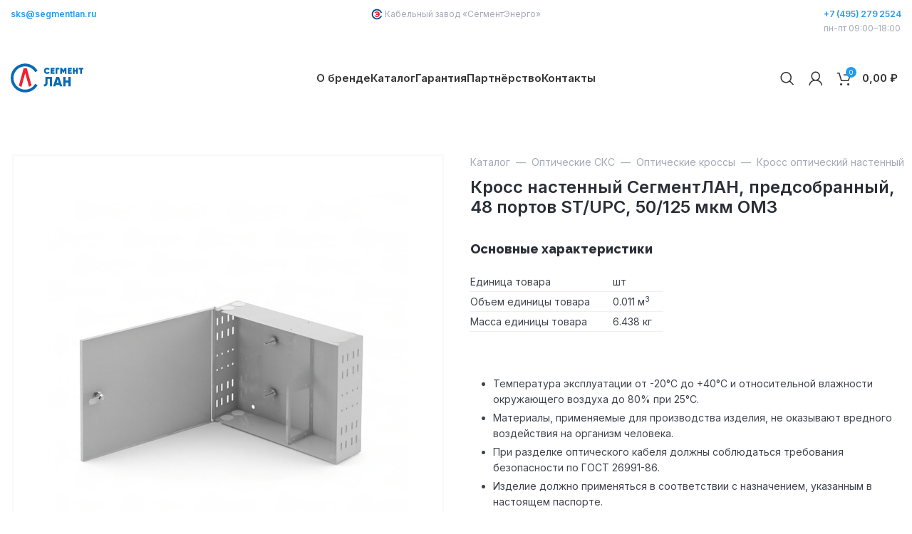

--- FILE ---
content_type: text/html; charset=UTF-8
request_url: https://segmentlan.ru/product/kross-nastennyj-segmentlan-predsobrannyj-48-portov-st-upc-50-125-mkm-om3/
body_size: 27467
content:
<!DOCTYPE html>
<html lang="ru-RU">
<head>
	<meta charset="UTF-8">
	<link rel="profile" href="https://gmpg.org/xfn/11">
	<link rel="pingback" href="https://segmentlan.ru/xmlrpc.php">

			<script>window.MSInputMethodContext && document.documentMode && document.write('<script src="https://segmentlan.ru/wp-content/themes/woodmart/js/libs/ie11CustomProperties.min.js"><\/script>');</script>
		<meta name='robots' content='index, follow, max-image-preview:large, max-snippet:-1, max-video-preview:-1' />

	<!-- This site is optimized with the Yoast SEO plugin v25.6 - https://yoast.com/wordpress/plugins/seo/ -->
	<title>Кросс настенный СегментЛАН, предсобранный, 48 портов ST/UPC, 50/125 мкм OM3 &#8211; СегментЛАН</title>
	<link rel="canonical" href="https://segmentlan.ru/product/kross-nastennyj-segmentlan-predsobrannyj-48-portov-st-upc-50-125-mkm-om3/" />
	<meta property="og:locale" content="ru_RU" />
	<meta property="og:type" content="article" />
	<meta property="og:title" content="Кросс настенный СегментЛАН, предсобранный, 48 портов ST/UPC, 50/125 мкм OM3 &#8211; СегментЛАН" />
	<meta property="og:description" content="Основные характеристики    Единица товара шт   Объем единицы товара 0.011 м3   Масса единицы товара 6.438 кг    &nbsp;  &nbsp;  &nbsp;  &nbsp;  &nbsp;        Температура эксплуатации от -20°С до +40°С и относительной влажности окружающего воздуха до 80% при 25°С.  Материалы, применяемые для производства изделия, не оказывают вредного воздействия на организм человека.  При разделке оптического кабеля должны соблюдаться требования безопасности по ГОСТ 26991-86.  Изделие должно применяться в соответствии с назначением, указанным в настоящем паспорте." />
	<meta property="og:url" content="https://segmentlan.ru/product/kross-nastennyj-segmentlan-predsobrannyj-48-portov-st-upc-50-125-mkm-om3/" />
	<meta property="og:site_name" content="СегментЛАН" />
	<meta property="article:modified_time" content="2023-08-01T10:08:42+00:00" />
	<meta property="og:image" content="https://segmentlan.ru/wp-content/uploads/kross-nastennyy-segmentlan-predsobrannyy-24-porta-lcupc-duplex.webp" />
	<meta property="og:image:width" content="1000" />
	<meta property="og:image:height" content="1000" />
	<meta property="og:image:type" content="image/webp" />
	<meta name="twitter:card" content="summary_large_image" />
	<meta name="twitter:label1" content="Примерное время для чтения" />
	<meta name="twitter:data1" content="2 минуты" />
	<script type="application/ld+json" class="yoast-schema-graph">{"@context":"https://schema.org","@graph":[{"@type":["WebPage","ItemPage"],"@id":"https://segmentlan.ru/product/kross-nastennyj-segmentlan-predsobrannyj-48-portov-st-upc-50-125-mkm-om3/","url":"https://segmentlan.ru/product/kross-nastennyj-segmentlan-predsobrannyj-48-portov-st-upc-50-125-mkm-om3/","name":"Кросс настенный СегментЛАН, предсобранный, 48 портов ST/UPC, 50/125 мкм OM3 &#8211; СегментЛАН","isPartOf":{"@id":"https://segmentlan.ru/#website"},"primaryImageOfPage":{"@id":"https://segmentlan.ru/product/kross-nastennyj-segmentlan-predsobrannyj-48-portov-st-upc-50-125-mkm-om3/#primaryimage"},"image":{"@id":"https://segmentlan.ru/product/kross-nastennyj-segmentlan-predsobrannyj-48-portov-st-upc-50-125-mkm-om3/#primaryimage"},"thumbnailUrl":"https://segmentlan.ru/wp-content/uploads/kross-nastennyy-segmentlan-predsobrannyy-24-porta-lcupc-duplex.webp","datePublished":"2023-05-26T17:00:16+00:00","dateModified":"2023-08-01T10:08:42+00:00","breadcrumb":{"@id":"https://segmentlan.ru/product/kross-nastennyj-segmentlan-predsobrannyj-48-portov-st-upc-50-125-mkm-om3/#breadcrumb"},"inLanguage":"ru-RU","potentialAction":[{"@type":"ReadAction","target":["https://segmentlan.ru/product/kross-nastennyj-segmentlan-predsobrannyj-48-portov-st-upc-50-125-mkm-om3/"]}]},{"@type":"ImageObject","inLanguage":"ru-RU","@id":"https://segmentlan.ru/product/kross-nastennyj-segmentlan-predsobrannyj-48-portov-st-upc-50-125-mkm-om3/#primaryimage","url":"https://segmentlan.ru/wp-content/uploads/kross-nastennyy-segmentlan-predsobrannyy-24-porta-lcupc-duplex.webp","contentUrl":"https://segmentlan.ru/wp-content/uploads/kross-nastennyy-segmentlan-predsobrannyy-24-porta-lcupc-duplex.webp","width":1000,"height":1000},{"@type":"BreadcrumbList","@id":"https://segmentlan.ru/product/kross-nastennyj-segmentlan-predsobrannyj-48-portov-st-upc-50-125-mkm-om3/#breadcrumb","itemListElement":[{"@type":"ListItem","position":1,"name":"Каталог","item":"https://segmentlan.ru/catalog/"},{"@type":"ListItem","position":2,"name":"Оптические СКС","item":"https://segmentlan.ru/product-category/opticheskie-sks/"},{"@type":"ListItem","position":3,"name":"Оптические кроссы","item":"https://segmentlan.ru/product-category/opticheskie-sks/optic-kross/"},{"@type":"ListItem","position":4,"name":"Кросс оптический настенный","item":"https://segmentlan.ru/product-category/opticheskie-sks/optic-kross/kross-opticheskij-nastennyj/"},{"@type":"ListItem","position":5,"name":"Кросс настенный СегментЛАН, предсобранный, 48 портов ST/UPC, 50/125 мкм OM3"}]},{"@type":"WebSite","@id":"https://segmentlan.ru/#website","url":"https://segmentlan.ru/","name":"СегментЛАН","description":"Оборудование для структурированных кабельных сетей","publisher":{"@id":"https://segmentlan.ru/#organization"},"potentialAction":[{"@type":"SearchAction","target":{"@type":"EntryPoint","urlTemplate":"https://segmentlan.ru/?s={search_term_string}"},"query-input":{"@type":"PropertyValueSpecification","valueRequired":true,"valueName":"search_term_string"}}],"inLanguage":"ru-RU"},{"@type":"Organization","@id":"https://segmentlan.ru/#organization","name":"СегментЛАН","url":"https://segmentlan.ru/","logo":{"@type":"ImageObject","inLanguage":"ru-RU","@id":"https://segmentlan.ru/#/schema/logo/image/","url":"https://segmentlan.ru/wp-content/uploads/2022/10/sl-logo-color.svg","contentUrl":"https://segmentlan.ru/wp-content/uploads/2022/10/sl-logo-color.svg","width":519,"height":207,"caption":"СегментЛАН"},"image":{"@id":"https://segmentlan.ru/#/schema/logo/image/"}}]}</script>
	<!-- / Yoast SEO plugin. -->


<link rel='dns-prefetch' href='//fonts.googleapis.com' />
<link rel="alternate" type="application/rss+xml" title="СегментЛАН &raquo; Лента" href="https://segmentlan.ru/feed/" />
<link rel="alternate" type="application/rss+xml" title="СегментЛАН &raquo; Лента комментариев" href="https://segmentlan.ru/comments/feed/" />
<link rel='stylesheet' id='bootstrap-css' href='https://segmentlan.ru/wp-content/themes/woodmart/css/bootstrap-light.min.css?ver=7.1.0'  media='all' />
<link rel='stylesheet' id='woodmart-style-css' href='https://segmentlan.ru/wp-content/themes/woodmart/css/parts/base.min.css?ver=7.1.0'  media='all' />
<link rel='stylesheet' id='wd-widget-price-filter-css' href='https://segmentlan.ru/wp-content/themes/woodmart/css/parts/woo-widget-price-filter.min.css?ver=7.1.0'  media='all' />
<style id='qsm-quiz-style-inline-css' type='text/css'>


</style>
<style id='safe-svg-svg-icon-style-inline-css' type='text/css'>
.safe-svg-cover{text-align:center}.safe-svg-cover .safe-svg-inside{display:inline-block;max-width:100%}.safe-svg-cover svg{fill:currentColor;height:100%;max-height:100%;max-width:100%;width:100%}

</style>
<style id='fpf-template-selector-style-inline-css' type='text/css'>
.wp-block-fpf-template-selector{max-width:100%!important;width:100%}.wp-block-fpf-template-selector .form-row .input-text,.wp-block-fpf-template-selector .form-row select{background-color:#fff;border:1px solid rgba(32,7,7,.8);border-radius:4px;box-sizing:border-box;color:#000;display:block;font-family:inherit;font-size:.875rem;font-weight:400;height:auto;letter-spacing:normal;line-height:normal;margin:0;padding:.9rem 1.1rem;width:100%}.wp-block-fpf-template-selector .form-row label{display:block;line-height:2;margin-bottom:.7em}.wp-block-fpf-template-selector .form-row select{-webkit-appearance:none;-moz-appearance:none;appearance:none;background-image:url([data-uri]);background-position:calc(100% - 1.1rem) 50%;background-repeat:no-repeat;background-size:16px;cursor:pointer;padding-right:3em}

</style>
<style id='classic-theme-styles-inline-css' type='text/css'>
/*! This file is auto-generated */
.wp-block-button__link{color:#fff;background-color:#32373c;border-radius:9999px;box-shadow:none;text-decoration:none;padding:calc(.667em + 2px) calc(1.333em + 2px);font-size:1.125em}.wp-block-file__button{background:#32373c;color:#fff;text-decoration:none}
</style>
<style id='woocommerce-inline-inline-css' type='text/css'>
.woocommerce form .form-row .required { visibility: visible; }
</style>
<link rel='stylesheet' id='fpf_front-css' href='https://segmentlan.ru/wp-content/plugins/flexible-product-fields/assets/css/front.min.css?ver=2.11.2.69'  media='all' />
<link rel='stylesheet' id='fpf_new_front-css' href='https://segmentlan.ru/wp-content/plugins/flexible-product-fields/assets/css/new-front.css?ver=2.11.2.69'  media='all' />
<link rel='stylesheet' id='brands-styles-css' href='https://segmentlan.ru/wp-content/plugins/woocommerce/assets/css/brands.css?ver=9.8.5'  media='all' />
<link rel='stylesheet' id='js_composer_front-css' href='https://segmentlan.ru/wp-content/plugins/js_composer%20new/assets/css/js_composer.min.css?ver=6.10.0'  media='all' />
<link rel='stylesheet' id='mlk_pc/css/woocommerce-css' href='https://segmentlan.ru/wp-content/plugins/product-configurator-for-woocommerce/assets/css/woocommerce.css?ver=1.5.9'  media='all' />
<link rel='stylesheet' id='um_modal-css' href='https://segmentlan.ru/wp-content/plugins/ultimate-member/assets/css/um-modal.min.css?ver=2.11.0'  media='all' />
<link rel='stylesheet' id='um_ui-css' href='https://segmentlan.ru/wp-content/plugins/ultimate-member/assets/libs/jquery-ui/jquery-ui.min.css?ver=1.13.2'  media='all' />
<link rel='stylesheet' id='um_tipsy-css' href='https://segmentlan.ru/wp-content/plugins/ultimate-member/assets/libs/tipsy/tipsy.min.css?ver=1.0.0a'  media='all' />
<link rel='stylesheet' id='um_raty-css' href='https://segmentlan.ru/wp-content/plugins/ultimate-member/assets/libs/raty/um-raty.min.css?ver=2.6.0'  media='all' />
<link rel='stylesheet' id='select2-css' href='https://segmentlan.ru/wp-content/plugins/ultimate-member/assets/libs/select2/select2.min.css?ver=4.0.13'  media='all' />
<link rel='stylesheet' id='um_fileupload-css' href='https://segmentlan.ru/wp-content/plugins/ultimate-member/assets/css/um-fileupload.min.css?ver=2.11.0'  media='all' />
<link rel='stylesheet' id='um_confirm-css' href='https://segmentlan.ru/wp-content/plugins/ultimate-member/assets/libs/um-confirm/um-confirm.min.css?ver=1.0'  media='all' />
<link rel='stylesheet' id='um_datetime-css' href='https://segmentlan.ru/wp-content/plugins/ultimate-member/assets/libs/pickadate/default.min.css?ver=3.6.2'  media='all' />
<link rel='stylesheet' id='um_datetime_date-css' href='https://segmentlan.ru/wp-content/plugins/ultimate-member/assets/libs/pickadate/default.date.min.css?ver=3.6.2'  media='all' />
<link rel='stylesheet' id='um_datetime_time-css' href='https://segmentlan.ru/wp-content/plugins/ultimate-member/assets/libs/pickadate/default.time.min.css?ver=3.6.2'  media='all' />
<link rel='stylesheet' id='um_fonticons_ii-css' href='https://segmentlan.ru/wp-content/plugins/ultimate-member/assets/libs/legacy/fonticons/fonticons-ii.min.css?ver=2.11.0'  media='all' />
<link rel='stylesheet' id='um_fonticons_fa-css' href='https://segmentlan.ru/wp-content/plugins/ultimate-member/assets/libs/legacy/fonticons/fonticons-fa.min.css?ver=2.11.0'  media='all' />
<link rel='stylesheet' id='um_fontawesome-css' href='https://segmentlan.ru/wp-content/plugins/ultimate-member/assets/css/um-fontawesome.min.css?ver=6.5.2'  media='all' />
<link rel='stylesheet' id='um_common-css' href='https://segmentlan.ru/wp-content/plugins/ultimate-member/assets/css/common.min.css?ver=2.11.0'  media='all' />
<link rel='stylesheet' id='um_responsive-css' href='https://segmentlan.ru/wp-content/plugins/ultimate-member/assets/css/um-responsive.min.css?ver=2.11.0'  media='all' />
<link rel='stylesheet' id='um_styles-css' href='https://segmentlan.ru/wp-content/plugins/ultimate-member/assets/css/um-styles.min.css?ver=2.11.0'  media='all' />
<link rel='stylesheet' id='um_crop-css' href='https://segmentlan.ru/wp-content/plugins/ultimate-member/assets/libs/cropper/cropper.min.css?ver=1.6.1'  media='all' />
<link rel='stylesheet' id='um_profile-css' href='https://segmentlan.ru/wp-content/plugins/ultimate-member/assets/css/um-profile.min.css?ver=2.11.0'  media='all' />
<link rel='stylesheet' id='um_account-css' href='https://segmentlan.ru/wp-content/plugins/ultimate-member/assets/css/um-account.min.css?ver=2.11.0'  media='all' />
<link rel='stylesheet' id='um_misc-css' href='https://segmentlan.ru/wp-content/plugins/ultimate-member/assets/css/um-misc.min.css?ver=2.11.0'  media='all' />
<link rel='stylesheet' id='um_default_css-css' href='https://segmentlan.ru/wp-content/plugins/ultimate-member/assets/css/um-old-default.min.css?ver=2.11.0'  media='all' />
<link rel='stylesheet' id='wd-widget-wd-recent-posts-css' href='https://segmentlan.ru/wp-content/themes/woodmart/css/parts/widget-wd-recent-posts.min.css?ver=7.1.0'  media='all' />
<link rel='stylesheet' id='wd-widget-nav-css' href='https://segmentlan.ru/wp-content/themes/woodmart/css/parts/widget-nav.min.css?ver=7.1.0'  media='all' />
<link rel='stylesheet' id='wd-widget-layered-nav-stock-status-css' href='https://segmentlan.ru/wp-content/themes/woodmart/css/parts/woo-widget-layered-nav-stock-status.min.css?ver=7.1.0'  media='all' />
<link rel='stylesheet' id='wd-widget-product-list-css' href='https://segmentlan.ru/wp-content/themes/woodmart/css/parts/woo-widget-product-list.min.css?ver=7.1.0'  media='all' />
<link rel='stylesheet' id='wd-wpcf7-css' href='https://segmentlan.ru/wp-content/themes/woodmart/css/parts/int-wpcf7.min.css?ver=7.1.0'  media='all' />
<link rel='stylesheet' id='wd-wpbakery-base-css' href='https://segmentlan.ru/wp-content/themes/woodmart/css/parts/int-wpb-base.min.css?ver=7.1.0'  media='all' />
<link rel='stylesheet' id='wd-wpbakery-base-deprecated-css' href='https://segmentlan.ru/wp-content/themes/woodmart/css/parts/int-wpb-base-deprecated.min.css?ver=7.1.0'  media='all' />
<link rel='stylesheet' id='wd-woocommerce-base-css' href='https://segmentlan.ru/wp-content/themes/woodmart/css/parts/woocommerce-base.min.css?ver=7.1.0'  media='all' />
<link rel='stylesheet' id='wd-mod-star-rating-css' href='https://segmentlan.ru/wp-content/themes/woodmart/css/parts/mod-star-rating.min.css?ver=7.1.0'  media='all' />
<link rel='stylesheet' id='wd-woo-el-track-order-css' href='https://segmentlan.ru/wp-content/themes/woodmart/css/parts/woo-el-track-order.min.css?ver=7.1.0'  media='all' />
<link rel='stylesheet' id='wd-woo-mod-quantity-css' href='https://segmentlan.ru/wp-content/themes/woodmart/css/parts/woo-mod-quantity.min.css?ver=7.1.0'  media='all' />
<link rel='stylesheet' id='wd-woo-single-prod-el-base-css' href='https://segmentlan.ru/wp-content/themes/woodmart/css/parts/woo-single-prod-el-base.min.css?ver=7.1.0'  media='all' />
<link rel='stylesheet' id='wd-woo-mod-stock-status-css' href='https://segmentlan.ru/wp-content/themes/woodmart/css/parts/woo-mod-stock-status.min.css?ver=7.1.0'  media='all' />
<link rel='stylesheet' id='wd-woo-mod-shop-attributes-css' href='https://segmentlan.ru/wp-content/themes/woodmart/css/parts/woo-mod-shop-attributes.min.css?ver=7.1.0'  media='all' />
<link rel='stylesheet' id='wd-opt-form-underline-css' href='https://segmentlan.ru/wp-content/themes/woodmart/css/parts/opt-form-underline.min.css?ver=7.1.0'  media='all' />
<link rel='stylesheet' id='child-style-css' href='https://segmentlan.ru/wp-content/themes/woodmart-child/style.css?ver=7.1.0'  media='all' />
<link rel='stylesheet' id='wd-header-base-css' href='https://segmentlan.ru/wp-content/themes/woodmart/css/parts/header-base.min.css?ver=7.1.0'  media='all' />
<link rel='stylesheet' id='wd-mod-tools-css' href='https://segmentlan.ru/wp-content/themes/woodmart/css/parts/mod-tools.min.css?ver=7.1.0'  media='all' />
<link rel='stylesheet' id='wd-header-elements-base-css' href='https://segmentlan.ru/wp-content/themes/woodmart/css/parts/header-el-base.min.css?ver=7.1.0'  media='all' />
<link rel='stylesheet' id='wd-header-search-css' href='https://segmentlan.ru/wp-content/themes/woodmart/css/parts/header-el-search.min.css?ver=7.1.0'  media='all' />
<link rel='stylesheet' id='wd-header-my-account-dropdown-css' href='https://segmentlan.ru/wp-content/themes/woodmart/css/parts/header-el-my-account-dropdown.min.css?ver=7.1.0'  media='all' />
<link rel='stylesheet' id='wd-woo-mod-login-form-css' href='https://segmentlan.ru/wp-content/themes/woodmart/css/parts/woo-mod-login-form.min.css?ver=7.1.0'  media='all' />
<link rel='stylesheet' id='wd-header-my-account-css' href='https://segmentlan.ru/wp-content/themes/woodmart/css/parts/header-el-my-account.min.css?ver=7.1.0'  media='all' />
<link rel='stylesheet' id='wd-header-cart-css' href='https://segmentlan.ru/wp-content/themes/woodmart/css/parts/header-el-cart.min.css?ver=7.1.0'  media='all' />
<link rel='stylesheet' id='wd-widget-shopping-cart-css' href='https://segmentlan.ru/wp-content/themes/woodmart/css/parts/woo-widget-shopping-cart.min.css?ver=7.1.0'  media='all' />
<link rel='stylesheet' id='wd-header-cart-side-css' href='https://segmentlan.ru/wp-content/themes/woodmart/css/parts/header-el-cart-side.min.css?ver=7.1.0'  media='all' />
<link rel='stylesheet' id='wd-woo-single-prod-builder-css' href='https://segmentlan.ru/wp-content/themes/woodmart/css/parts/woo-single-prod-builder.min.css?ver=7.1.0'  media='all' />
<link rel='stylesheet' id='wd-woo-single-prod-el-gallery-css' href='https://segmentlan.ru/wp-content/themes/woodmart/css/parts/woo-single-prod-el-gallery.min.css?ver=7.1.0'  media='all' />
<link rel='stylesheet' id='wd-owl-carousel-css' href='https://segmentlan.ru/wp-content/themes/woodmart/css/parts/lib-owl-carousel.min.css?ver=7.1.0'  media='all' />
<link rel='stylesheet' id='wd-photoswipe-css' href='https://segmentlan.ru/wp-content/themes/woodmart/css/parts/lib-photoswipe.min.css?ver=7.1.0'  media='all' />
<link rel='stylesheet' id='wd-add-to-cart-popup-css' href='https://segmentlan.ru/wp-content/themes/woodmart/css/parts/woo-opt-add-to-cart-popup.min.css?ver=7.1.0'  media='all' />
<link rel='stylesheet' id='wd-mfp-popup-css' href='https://segmentlan.ru/wp-content/themes/woodmart/css/parts/lib-magnific-popup.min.css?ver=7.1.0'  media='all' />
<link rel='stylesheet' id='wd-section-title-css' href='https://segmentlan.ru/wp-content/themes/woodmart/css/parts/el-section-title.min.css?ver=7.1.0'  media='all' />
<link rel='stylesheet' id='wd-mod-highlighted-text-css' href='https://segmentlan.ru/wp-content/themes/woodmart/css/parts/mod-highlighted-text.min.css?ver=7.1.0'  media='all' />
<link rel='stylesheet' id='wd-text-block-css' href='https://segmentlan.ru/wp-content/themes/woodmart/css/parts/el-text-block.min.css?ver=7.1.0'  media='all' />
<link rel='stylesheet' id='wd-product-loop-css' href='https://segmentlan.ru/wp-content/themes/woodmart/css/parts/woo-product-loop.min.css?ver=7.1.0'  media='all' />
<link rel='stylesheet' id='wd-product-loop-info-css' href='https://segmentlan.ru/wp-content/themes/woodmart/css/parts/woo-product-loop-info.min.css?ver=7.1.0'  media='all' />
<link rel='stylesheet' id='wd-bordered-product-css' href='https://segmentlan.ru/wp-content/themes/woodmart/css/parts/woo-opt-bordered-product.min.css?ver=7.1.0'  media='all' />
<link rel='stylesheet' id='wd-woo-opt-title-limit-css' href='https://segmentlan.ru/wp-content/themes/woodmart/css/parts/woo-opt-title-limit.min.css?ver=7.1.0'  media='all' />
<link rel='stylesheet' id='wd-widget-collapse-css' href='https://segmentlan.ru/wp-content/themes/woodmart/css/parts/opt-widget-collapse.min.css?ver=7.1.0'  media='all' />
<link rel='stylesheet' id='wd-scroll-top-css' href='https://segmentlan.ru/wp-content/themes/woodmart/css/parts/opt-scrolltotop.min.css?ver=7.1.0'  media='all' />
<link rel='stylesheet' id='wd-wd-search-results-css' href='https://segmentlan.ru/wp-content/themes/woodmart/css/parts/wd-search-results.min.css?ver=7.1.0'  media='all' />
<link rel='stylesheet' id='wd-header-search-fullscreen-css' href='https://segmentlan.ru/wp-content/themes/woodmart/css/parts/header-el-search-fullscreen-general.min.css?ver=7.1.0'  media='all' />
<link rel='stylesheet' id='wd-header-search-fullscreen-1-css' href='https://segmentlan.ru/wp-content/themes/woodmart/css/parts/header-el-search-fullscreen-1.min.css?ver=7.1.0'  media='all' />
<link rel='stylesheet' id='wd-wd-search-form-css' href='https://segmentlan.ru/wp-content/themes/woodmart/css/parts/wd-search-form.min.css?ver=7.1.0'  media='all' />
<link rel='stylesheet' id='wd-bottom-toolbar-css' href='https://segmentlan.ru/wp-content/themes/woodmart/css/parts/opt-bottom-toolbar.min.css?ver=7.1.0'  media='all' />
<link rel='stylesheet' id='xts-style-default_header-css' href='https://segmentlan.ru/wp-content/uploads/xts-default_header-1694762533.css?ver=7.1.0'  media='all' />
<link rel='stylesheet' id='xts-style-theme_settings_default-css' href='https://segmentlan.ru/wp-content/uploads/xts-theme_settings_default-1702638187.css?ver=7.1.0'  media='all' />
<link rel='stylesheet' id='xts-google-fonts-css' href='https://fonts.googleapis.com/css?family=Inter%3A400%2C600%7CRaleway%3A400%2C600%2C800&#038;ver=7.1.0'  media='all' />
<script  src="https://segmentlan.ru/wp-includes/js/jquery/jquery.min.js?ver=3.7.1" id="jquery-core-js"></script>
<script  src="https://segmentlan.ru/wp-includes/js/jquery/jquery-migrate.min.js?ver=3.4.1" id="jquery-migrate-js"></script>
<script  src="https://segmentlan.ru/wp-content/plugins/js-support-ticket/includes/js/common.js?ver=6.6.4" id="commonjs-js"></script>
<script  src="https://segmentlan.ru/wp-content/plugins/js-support-ticket/includes/js/responsivetable.js?ver=6.6.4" id="responsivetablejs-js"></script>
<script  src="https://segmentlan.ru/wp-content/plugins/js-support-ticket/includes/js/jquery.form-validator.js?ver=6.6.4" id="jsst-formvalidator-js"></script>
<script  id="jsst-formvalidator-js-after">
/* <![CDATA[ */
        jQuery.formUtils.LANG = {
            errorTitle: "Не удалось отправить форму!",
            requiredFields: "Вы не ответили на все обязательные поля",
            badTime: "Вы не дали правильное время",
            badEmail: "Вы не указали правильный адрес электронной почты",
            badTelephone: "Вы не указали правильный номер телефона",
            badSecurityAnswer: "Вы не дали правильный ответ на секретный вопрос",
            badDate: "Вы не указали правильную дату",
            lengthBadStart: "Входное значение должно быть между",
            lengthBadEnd: "персонажи",
            lengthTooLongStart: "Входное значение длиннее, чем",
            lengthTooShortStart: "Входное значение короче",
            notConfirmed: "Входные значения не могут быть подтверждены",
            badDomain: "Неверное значение домена",
            badUrl: "Входное значение не является правильным URL",
            badCustomVal: "Неверное значение",
            badInt: "Введенное значение не было правильным числом",
            badSecurityNumber: "Ваш номер социального страхования был неверным",
            badUKVatAnswer: "Неверный номер НДС в Великобритании",
            badStrength: "Пароль недостаточно надежен",
            badNumberOfSelectedOptionsStart: "Вы должны выбрать хотя бы",
            badNumberOfSelectedOptionsEnd: "ответы",
            badAlphaNumeric: "Входное значение может содержать только буквенно-цифровые символы",
            badAlphaNumericExtra: "а также",
            wrongFileSize: "Файл, который вы пытаетесь загрузить, слишком велик",
            wrongFileType: "Файл, который вы пытаетесь загрузить, имеет неправильный тип",
            groupCheckedRangeStart: "Пожалуйста, выберите между",
            groupCheckedTooFewStart: "Пожалуйста, выберите хотя бы",
            groupCheckedTooManyStart: "Пожалуйста, выберите максимум",
            groupCheckedEnd: " item(s)",
            badCreditCard: "Неверный номер кредитной карты",
            badCVV: "Номер CVV был неверным"
        };
        
/* ]]> */
</script>
<script  src="https://segmentlan.ru/wp-content/plugins/wp-yandex-metrika/assets/YmEc.min.js?ver=1.2.2" id="wp-yandex-metrika_YmEc-js"></script>
<script  id="wp-yandex-metrika_YmEc-js-after">
/* <![CDATA[ */
window.tmpwpym={datalayername:'DataLayer',counters:JSON.parse('[{"number":"92028544","webvisor":"1"},{"number":"94954385","webvisor":"1"}]'),targets:JSON.parse('[]')};
/* ]]> */
</script>
<script  src="https://segmentlan.ru/wp-content/plugins/wp-yandex-metrika/assets/frontend.min.js?ver=1.2.2" id="wp-yandex-metrika_frontend-js"></script>
<script  src="https://segmentlan.ru/wp-content/plugins/woocommerce/assets/js/jquery-blockui/jquery.blockUI.min.js?ver=2.7.0-wc.9.8.5" id="jquery-blockui-js" data-wp-strategy="defer"></script>
<script type="text/javascript" id="wc-add-to-cart-js-extra">
/* <![CDATA[ */
var wc_add_to_cart_params = {"ajax_url":"\/wp-admin\/admin-ajax.php","wc_ajax_url":"\/?wc-ajax=%%endpoint%%","i18n_view_cart":"\u041f\u0440\u043e\u0441\u043c\u043e\u0442\u0440 \u043a\u043e\u0440\u0437\u0438\u043d\u044b","cart_url":"https:\/\/segmentlan.ru\/cart\/","is_cart":"","cart_redirect_after_add":"no"};
/* ]]> */
</script>
<script  src="https://segmentlan.ru/wp-content/plugins/woocommerce/assets/js/frontend/add-to-cart.min.js?ver=9.8.5" id="wc-add-to-cart-js" data-wp-strategy="defer"></script>
<script  src="https://segmentlan.ru/wp-content/plugins/woocommerce/assets/js/zoom/jquery.zoom.min.js?ver=1.7.21-wc.9.8.5" id="zoom-js" defer="defer" data-wp-strategy="defer"></script>
<script type="text/javascript" id="wc-single-product-js-extra">
/* <![CDATA[ */
var wc_single_product_params = {"i18n_required_rating_text":"\u041f\u043e\u0436\u0430\u043b\u0443\u0439\u0441\u0442\u0430, \u043f\u043e\u0441\u0442\u0430\u0432\u044c\u0442\u0435 \u043e\u0446\u0435\u043d\u043a\u0443","i18n_rating_options":["1 \u0438\u0437 5 \u0437\u0432\u0451\u0437\u0434","2 \u0438\u0437 5 \u0437\u0432\u0451\u0437\u0434","3 \u0438\u0437 5 \u0437\u0432\u0451\u0437\u0434","4 \u0438\u0437 5 \u0437\u0432\u0451\u0437\u0434","5 \u0438\u0437 5 \u0437\u0432\u0451\u0437\u0434"],"i18n_product_gallery_trigger_text":"\u041f\u0440\u043e\u0441\u043c\u043e\u0442\u0440 \u0433\u0430\u043b\u0435\u0440\u0435\u0438 \u0438\u0437\u043e\u0431\u0440\u0430\u0436\u0435\u043d\u0438\u0439 \u0432 \u043f\u043e\u043b\u043d\u043e\u044d\u043a\u0440\u0430\u043d\u043d\u043e\u043c \u0440\u0435\u0436\u0438\u043c\u0435","review_rating_required":"yes","flexslider":{"rtl":false,"animation":"slide","smoothHeight":true,"directionNav":false,"controlNav":"thumbnails","slideshow":false,"animationSpeed":500,"animationLoop":false,"allowOneSlide":false},"zoom_enabled":"","zoom_options":[],"photoswipe_enabled":"","photoswipe_options":{"shareEl":false,"closeOnScroll":false,"history":false,"hideAnimationDuration":0,"showAnimationDuration":0},"flexslider_enabled":""};
/* ]]> */
</script>
<script  src="https://segmentlan.ru/wp-content/plugins/woocommerce/assets/js/frontend/single-product.min.js?ver=9.8.5" id="wc-single-product-js" defer="defer" data-wp-strategy="defer"></script>
<script  src="https://segmentlan.ru/wp-content/plugins/woocommerce/assets/js/js-cookie/js.cookie.min.js?ver=2.1.4-wc.9.8.5" id="js-cookie-js" defer="defer" data-wp-strategy="defer"></script>
<script type="text/javascript" id="woocommerce-js-extra">
/* <![CDATA[ */
var woocommerce_params = {"ajax_url":"\/wp-admin\/admin-ajax.php","wc_ajax_url":"\/?wc-ajax=%%endpoint%%","i18n_password_show":"\u041f\u043e\u043a\u0430\u0437\u0430\u0442\u044c \u043f\u0430\u0440\u043e\u043b\u044c","i18n_password_hide":"\u0421\u043a\u0440\u044b\u0442\u044c \u043f\u0430\u0440\u043e\u043b\u044c"};
/* ]]> */
</script>
<script  src="https://segmentlan.ru/wp-content/plugins/woocommerce/assets/js/frontend/woocommerce.min.js?ver=9.8.5" id="woocommerce-js" defer="defer" data-wp-strategy="defer"></script>
<script type="text/javascript" id="fpf_product-js-extra">
/* <![CDATA[ */
var fpf_product = {"total":"Total","currency_format_num_decimals":"2","currency_format_symbol":"\u20bd","currency_format_decimal_sep":",","currency_format_thousand_sep":"\u2009","currency_format":"%v\u00a0%s","fields_rules":[],"fpf_fields":[],"fpf_product_price":"0"};
/* ]]> */
</script>
<script  src="https://segmentlan.ru/wp-content/plugins/flexible-product-fields/assets/js/fpf_product.min.js?ver=2.11.2.69" id="fpf_product-js"></script>
<script  src="https://segmentlan.ru/wp-content/plugins/js_composer%20new/assets/js/vendors/woocommerce-add-to-cart.js?ver=6.10.0" id="vc_woocommerce-add-to-cart-js-js"></script>
<script  src="https://segmentlan.ru/wp-content/themes/woodmart/js/libs/device.min.js?ver=7.1.0" id="wd-device-library-js"></script>
<script type="text/javascript" id="mkl_pc/general-js-extra">
/* <![CDATA[ */
var mkl_pc_general = {"ajaxurl":"https:\/\/segmentlan.ru\/wp-admin\/admin-ajax.php"};
/* ]]> */
</script>
<script  src="https://segmentlan.ru/wp-content/plugins/product-configurator-for-woocommerce/assets/js/general.min.js?ver=1764705028" id="mkl_pc/general-js"></script>
<script  src="https://segmentlan.ru/wp-content/plugins/ultimate-member/assets/js/um-gdpr.min.js?ver=2.11.0" id="um-gdpr-js"></script>
<link rel="https://api.w.org/" href="https://segmentlan.ru/wp-json/" /><link rel="alternate" title="JSON" type="application/json" href="https://segmentlan.ru/wp-json/wp/v2/product/8918" /><link rel="EditURI" type="application/rsd+xml" title="RSD" href="https://segmentlan.ru/xmlrpc.php?rsd" />
<meta name="generator" content="WordPress 6.6.4" />
<meta name="generator" content="WooCommerce 9.8.5" />
<link rel='shortlink' href='https://segmentlan.ru/?p=8918' />
<link rel="alternate" title="oEmbed (JSON)" type="application/json+oembed" href="https://segmentlan.ru/wp-json/oembed/1.0/embed?url=https%3A%2F%2Fsegmentlan.ru%2Fproduct%2Fkross-nastennyj-segmentlan-predsobrannyj-48-portov-st-upc-50-125-mkm-om3%2F" />
<link rel="alternate" title="oEmbed (XML)" type="text/xml+oembed" href="https://segmentlan.ru/wp-json/oembed/1.0/embed?url=https%3A%2F%2Fsegmentlan.ru%2Fproduct%2Fkross-nastennyj-segmentlan-predsobrannyj-48-portov-st-upc-50-125-mkm-om3%2F&#038;format=xml" />
<meta name="verification" content="f612c7d25f5690ad41496fcfdbf8d1" />					<meta name="viewport" content="width=device-width, initial-scale=1.0, maximum-scale=1.0, user-scalable=no">
										<noscript><style>.woocommerce-product-gallery{ opacity: 1 !important; }</style></noscript>
	<meta name="generator" content="Powered by WPBakery Page Builder - drag and drop page builder for WordPress."/>
        <!-- Yandex.Metrica counter -->
        <script type="text/javascript">
            (function (m, e, t, r, i, k, a) {
                m[i] = m[i] || function () {
                    (m[i].a = m[i].a || []).push(arguments)
                };
                m[i].l = 1 * new Date();
                k = e.createElement(t), a = e.getElementsByTagName(t)[0], k.async = 1, k.src = r, a.parentNode.insertBefore(k, a)
            })

            (window, document, "script", "https://mc.yandex.ru/metrika/tag.js", "ym");

            ym("92028544", "init", {
                clickmap: true,
                trackLinks: true,
                accurateTrackBounce: true,
                webvisor: true,
                ecommerce: "DataLayer",
                params: {
                    __ym: {
                        "ymCmsPlugin": {
                            "cms": "wordpress",
                            "cmsVersion":"6.6",
                            "pluginVersion": "1.2.2",
                            "ymCmsRip": "1305864295"
                        }
                    }
                }
            });
        </script>
        <!-- /Yandex.Metrica counter -->
                <!-- Yandex.Metrica counter -->
        <script type="text/javascript">
            (function (m, e, t, r, i, k, a) {
                m[i] = m[i] || function () {
                    (m[i].a = m[i].a || []).push(arguments)
                };
                m[i].l = 1 * new Date();
                k = e.createElement(t), a = e.getElementsByTagName(t)[0], k.async = 1, k.src = r, a.parentNode.insertBefore(k, a)
            })

            (window, document, "script", "https://mc.yandex.ru/metrika/tag.js", "ym");

            ym("94954385", "init", {
                clickmap: true,
                trackLinks: true,
                accurateTrackBounce: true,
                webvisor: true,
                ecommerce: "DataLayer",
                params: {
                    __ym: {
                        "ymCmsPlugin": {
                            "cms": "wordpress",
                            "cmsVersion":"6.6",
                            "pluginVersion": "1.2.2",
                            "ymCmsRip": "1305864295"
                        }
                    }
                }
            });
        </script>
        <!-- /Yandex.Metrica counter -->
        <link rel="icon" href="https://segmentlan.ru/wp-content/uploads/cropped-android-chrome-512x512-1-32x32.png" sizes="32x32" />
<link rel="icon" href="https://segmentlan.ru/wp-content/uploads/cropped-android-chrome-512x512-1-192x192.png" sizes="192x192" />
<link rel="apple-touch-icon" href="https://segmentlan.ru/wp-content/uploads/cropped-android-chrome-512x512-1-180x180.png" />
<meta name="msapplication-TileImage" content="https://segmentlan.ru/wp-content/uploads/cropped-android-chrome-512x512-1-270x270.png" />
<style>
		
		</style><noscript><style> .wpb_animate_when_almost_visible { opacity: 1; }</style></noscript></head>

<body class="product-template-default single single-product postid-8918 theme-woodmart woocommerce woocommerce-page woocommerce-no-js wrapper-custom form-style-underlined  woodmart-product-design-default woodmart-archive-shop woodmart-ajax-shop-on offcanvas-sidebar-mobile offcanvas-sidebar-tablet sticky-toolbar-on wpb-js-composer js-comp-ver-6.10.0 vc_responsive">
			<script type="text/javascript" id="wd-flicker-fix">// Flicker fix.</script>	
	
	<div class="website-wrapper">
									<header class="whb-header whb-default_header whb-sticky-shadow whb-scroll-stick whb-sticky-real whb-hide-on-scroll">
					<div class="whb-main-header">
	
<div class="whb-row whb-top-bar whb-not-sticky-row whb-without-bg whb-without-border whb-color-dark whb-flex-equal-sides whb-hidden-mobile">
	<div class="container">
		<div class="whb-flex-row whb-top-bar-inner">
			<div class="whb-column whb-col-left whb-visible-lg">
	
<div class="wd-header-text set-cont-mb-s reset-last-child  wd-inline"><a class="tel" href="/cdn-cgi/l/email-protection#1f6c746c5f6c7a78727a716b737e71316d6a"><span class="__cf_email__" data-cfemail="2d5e465e6d5e484a40484359414c43035f58">[email&#160;protected]</span></a></div>
</div>
<div class="whb-column whb-col-center whb-visible-lg">
	
<div class="wd-header-text set-cont-mb-s reset-last-child  wd-inline"><svg width="16" height="16" viewBox="0 0 16 16" fill="none" xmlns="http://www.w3.org/2000/svg" style="
    margin-bottom: -4px;
">
<path d="M7.99996 15.3333C11.3567 15.3333 14.1867 13.078 15.0572 10H13.3244C12.5115 12.0487 10.4866 13.5 8.1173 13.5C5.03112 13.5 2.52928 11.0376 2.52928 8C2.52928 4.96244 5.03112 2.5 8.1173 2.5C10.4866 2.5 12.5115 3.95132 13.3244 6H15.0573C14.1867 2.922 11.3567 0.666668 7.99996 0.666668C3.94987 0.666668 0.666626 3.94991 0.666626 8C0.666626 12.0501 3.94987 15.3333 7.99996 15.3333Z" fill="#004880"></path>
<path d="M12 8C12 10.2091 10.2091 12 7.99998 12C6.38565 12 4.99468 11.0437 4.36267 9.66667H6.36698C6.78783 10.0791 7.36421 10.3333 7.99998 10.3333C8.93078 10.3333 9.73428 9.78832 10.1088 9L6.66665 9L6.66665 7L10.1088 7C9.73428 6.21169 8.93077 5.66667 7.99998 5.66667C7.36421 5.66667 6.78783 5.92094 6.36698 6.33334H4.36267C4.99468 4.95632 6.38565 4 7.99998 4C10.2091 4 12 5.79086 12 8Z" fill="#EE212E"></path>
</svg> Кабельный завод «<a href="https://segmentenergo.ru/">СегментЭнерго</a>»</div>
</div>
<div class="whb-column whb-col-right whb-visible-lg">
	
<div class="wd-header-text set-cont-mb-s reset-last-child  wd-inline"><a class="tel" href="tel:+74952792524">+7 (495) 279 2524</a>

<span class="schedule">пн-пт 09:00–18:00</span></div>
</div>
<div class="whb-column whb-col-mobile whb-hidden-lg whb-empty-column">
	</div>
		</div>
	</div>
</div>

<div class="whb-row whb-general-header whb-sticky-row whb-without-bg whb-without-border whb-color-dark whb-flex-equal-sides">
	<div class="container">
		<div class="whb-flex-row whb-general-header-inner">
			<div class="whb-column whb-col-left whb-visible-lg">
	<div class="site-logo">
	<a href="https://segmentlan.ru/" class="wd-logo wd-main-logo" rel="home">
		<img src="https://segmentlan.ru/wp-content/uploads/2022/10/sl-logo-color.svg" alt="СегментЛАН" style="max-width: 102px;" />	</a>
	</div>
</div>
<div class="whb-column whb-col-center whb-visible-lg">
	<div class="wd-header-nav wd-header-main-nav text-center wd-inline wd-design-1" role="navigation" aria-label="Главное меню">
	<ul id="menu-main-navigation-menu" class="menu wd-nav wd-nav-main wd-style-default wd-gap-s"><li id="menu-item-117" class="menu-item menu-item-type-post_type menu-item-object-page menu-item-117 item-level-0 menu-simple-dropdown wd-event-hover" ><a href="https://segmentlan.ru/o-brende/" class="woodmart-nav-link"><span class="nav-link-text">О бренде</span></a></li>
<li id="menu-item-75" class="menu-item menu-item-type-post_type menu-item-object-page current_page_parent menu-item-75 item-level-0 menu-simple-dropdown wd-event-hover" ><a href="https://segmentlan.ru/catalog/" class="woodmart-nav-link"><span class="nav-link-text">Каталог</span></a></li>
<li id="menu-item-7051" class="menu-item menu-item-type-post_type menu-item-object-page menu-item-7051 item-level-0 menu-simple-dropdown wd-event-hover" ><a href="https://segmentlan.ru/garantiya/" class="woodmart-nav-link"><span class="nav-link-text">Гарантия</span></a></li>
<li id="menu-item-7055" class="menu-item menu-item-type-post_type menu-item-object-page menu-item-7055 item-level-0 menu-simple-dropdown wd-event-hover" ><a href="https://segmentlan.ru/partnyorstvo/" class="woodmart-nav-link"><span class="nav-link-text">Партнёрство</span></a></li>
<li id="menu-item-7080" class="menu-item menu-item-type-post_type menu-item-object-page menu-item-7080 item-level-0 menu-simple-dropdown wd-event-hover" ><a href="https://segmentlan.ru/kontakty/" class="woodmart-nav-link"><span class="nav-link-text">Контакты</span></a></li>
</ul></div><!--END MAIN-NAV-->
</div>
<div class="whb-column whb-col-right whb-visible-lg">
	<div class="wd-header-search wd-tools-element wd-design-1 wd-style-icon wd-display-full-screen whb-duljtjrl87kj7pmuut6b" title="Поиск">
	<a href="javascript:void(0);" aria-label="Поиск">
		
			<span class="wd-tools-icon">
							</span>

			<span class="wd-tools-text">
				Поиск			</span>

			</a>
	</div>
<div class="wd-header-my-account wd-tools-element wd-event-hover wd-design-1 wd-account-style-icon whb-dyyfy44243gd59xdid21">
			<a href="https://segmentlan.ru/account/" title="Мой аккаунт">
			
				<span class="wd-tools-icon">
									</span>
				<span class="wd-tools-text">
				Вход / Регистрация			</span>

					</a>

		
					<div class="wd-dropdown wd-dropdown-register">
						<div class="login-dropdown-inner">
							<span class="wd-heading"><span class="title">Войти</span><a class="create-account-link" href="https://segmentlan.ru/account/?action=register">Зарегистрироваться</a></span>
										<form method="post" class="login woocommerce-form woocommerce-form-login
						" action="https://segmentlan.ru/account/" 			>

				
				
				<p class="woocommerce-FormRow woocommerce-FormRow--wide form-row form-row-wide form-row-username">
					<label for="username">Имя пользователя или Email&nbsp;<span class="required">*</span></label>
					<input type="text" class="woocommerce-Input woocommerce-Input--text input-text" name="username" id="username" value="" />				</p>
				<p class="woocommerce-FormRow woocommerce-FormRow--wide form-row form-row-wide form-row-password">
					<label for="password">Пароль&nbsp;<span class="required">*</span></label>
					<input class="woocommerce-Input woocommerce-Input--text input-text" type="password" name="password" id="password" autocomplete="current-password" />
				</p>

				
				<p class="form-row">
					<input type="hidden" id="woocommerce-login-nonce" name="woocommerce-login-nonce" value="36bd3dca1b" /><input type="hidden" name="_wp_http_referer" value="/product/kross-nastennyj-segmentlan-predsobrannyj-48-portov-st-upc-50-125-mkm-om3/" />										<button type="submit" class="button woocommerce-button woocommerce-form-login__submit" name="login" value="Войти">Войти</button>
				</p>

				<p class="login-form-footer">
					<a href="https://segmentlan.ru/account/lost-password/" class="woocommerce-LostPassword lost_password">Забыли пароль?</a>
					<label class="woocommerce-form__label woocommerce-form__label-for-checkbox woocommerce-form-login__rememberme">
						<input class="woocommerce-form__input woocommerce-form__input-checkbox" name="rememberme" type="checkbox" value="forever" title="Запомнить меня" aria-label="Запомнить меня" /> <span>Запомнить меня</span>
					</label>
				</p>

				
							</form>

		
						</div>
					</div>
					</div>

<div class="wd-header-cart wd-tools-element wd-design-5 whb-f1j5r2gc8qk5e2jw0vl4">
	<a href="https://segmentlan.ru/cart/" title="Корзина">
		
			<span class="wd-tools-icon">
															<span class="wd-cart-number wd-tools-count">0 <span>items</span></span>
									</span>
			<span class="wd-tools-text">
				
										<span class="wd-cart-subtotal"><span class="woocommerce-Price-amount amount"><bdi>0,00&nbsp;<span class="woocommerce-Price-currencySymbol">&#8381;</span></bdi></span></span>
					</span>

			</a>
	</div>
</div>
<div class="whb-column whb-mobile-left whb-hidden-lg">
	<div class="wd-tools-element wd-header-mobile-nav wd-style-text wd-design-1 whb-wn5z894j1g5n0yp3eeuz">
	<a href="#" rel="nofollow" aria-label="Open mobile menu">
		
		<span class="wd-tools-icon">
					</span>

		<span class="wd-tools-text">Меню</span>

			</a>
</div><!--END wd-header-mobile-nav--></div>
<div class="whb-column whb-mobile-center whb-hidden-lg">
	<div class="site-logo">
	<a href="https://segmentlan.ru/" class="wd-logo wd-main-logo" rel="home">
		<img src="https://segmentlan.ru/wp-content/uploads/2022/10/sl-logo-color.svg" alt="СегментЛАН" style="max-width: 100px;" />	</a>
	</div>
</div>
<div class="whb-column whb-mobile-right whb-hidden-lg">
	
<div class="wd-header-cart wd-tools-element wd-design-5 wd-tools-custom-icon cart-widget-opener whb-u6cx6mzhiof1qeysah9h">
	<a href="https://segmentlan.ru/cart/" title="Корзина">
		
			<span class="wd-tools-icon">
									<img width="20" height="20" src="https://segmentlan.ru/wp-content/uploads/grommet-icons_document-text-1.svg" class="wd-custom-icon" alt="" decoding="async" />															<span class="wd-cart-number wd-tools-count">0 <span>items</span></span>
									</span>
			<span class="wd-tools-text">
				
										<span class="wd-cart-subtotal"><span class="woocommerce-Price-amount amount"><bdi>0,00&nbsp;<span class="woocommerce-Price-currencySymbol">&#8381;</span></bdi></span></span>
					</span>

			</a>
	</div>
</div>
		</div>
	</div>
</div>
</div>
				</header>
			
								<div class="main-page-wrapper">
		
		
		<!-- MAIN CONTENT AREA -->
				<div class="container">
			<div class="row content-layout-wrapper align-items-start">
				<div class="site-content shop-content-area col-12 wd-builder-on" role="main">								<div id="product-8918" class="single-product-page product type-product post-8918 status-publish first instock product_cat-kross-opticheskij-nastennyj has-post-thumbnail shipping-taxable purchasable product-type-simple">
				<style data-type="vc_shortcodes-custom-css">.vc_custom_1645451976234{margin-bottom: 40px !important;}.vc_custom_1666278650985{margin-bottom: 40px !important;padding-top: 40px !important;padding-bottom: 40px !important;background-color: #f7f8f9 !important;}.vc_custom_1665582376261{padding-top: 40px !important;}.vc_custom_1646493534581{padding-top: 0px !important;}.vc_custom_1645028550110{margin-left: 5px !important;padding-top: 0px !important;}.vc_custom_1675085731700{margin-bottom: 20px !important;}.vc_custom_1666017607599{margin-bottom: 10px !important;}.vc_custom_1675860839567{margin-right: 10px !important;margin-bottom: 16px !important;}.vc_custom_1687703016221{margin-bottom: 16px !important;}.vc_custom_1644420879684{margin-bottom: 20px !important;}.vc_custom_1645534757246{margin-bottom: 20px !important;}.vc_custom_1645351364507{padding-top: 0px !important;}.vc_custom_1675429470330{padding-right: 5px !important;padding-left: 5px !important;}.vc_custom_1645351360650{padding-top: 0px !important;}.vc_custom_1684434621055{margin-bottom: 10px !important;}.wd-rs-634d69289d8bd{width: auto !important;max-width: auto !important;}.wd-rs-634835e60ff20 .shop_attributes{--wd-attr-col: 1;}.wd-rs-634835e60ff20{width: auto !important;max-width: auto !important;}@media (max-width: 1199px) { .wd-rs-63e39b613fc8e{width: 100% !important;max-width: 100% !important;} }@media (max-width: 767px) { .wd-rs-63e39b613fc8e{width: 100% !important;max-width: 100% !important;} }#wd-6467bbbe1f58a .woodmart-title-container{color:rgba(0,0,0,0.15);}@media (max-width: 1199px) {.website-wrapper .wd-rs-62139abb8534b{margin-top:-20px !important;}.website-wrapper .wd-rs-62237f5a7dfb9 > .vc_column-inner{margin-right:0px !important;}.website-wrapper .wd-rs-620d24bfe555d > .vc_column-inner{margin-left:0px !important;}.website-wrapper .wd-rs-6214dde7edb6e{margin-right:0px !important;margin-bottom:25px !important;}}@media (max-width: 767px) {.website-wrapper .wd-rs-62139abb8534b{margin-bottom:20px !important;}}</style><section class="wpb-content-wrapper"><div class="vc_row wpb_row vc_row-fluid vc_custom_1645451976234 wd-rs-62139abb8534b"><div class="wpb_column vc_column_container vc_col-sm-6 vc_col-lg-6 vc_col-md-6 vc_col-xs-12 wd-rs-62237f5a7dfb9"><div class="vc_column-inner vc_custom_1646493534581"><div class="wpb_wrapper">		<div class="wd-single-gallery wd-wpb wd-rs-63d7c7a0a6eec vc_custom_1675085731700">
			<div class="woocommerce-product-gallery woocommerce-product-gallery--with-images woocommerce-product-gallery--columns-4 images  images row thumbs-position-bottom image-action-zoom" style="opacity: 0; transition: opacity .25s ease-in-out;">
	
	<div class="col-12">
		
		<figure class="woocommerce-product-gallery__wrapper owl-items-lg-1 owl-items-md-1 owl-items-sm-1 owl-items-xs-1 owl-carousel" data-hide_pagination_control="yes">
			<div class="product-image-wrap"><figure data-thumb="https://segmentlan.ru/wp-content/uploads/kross-nastennyy-segmentlan-predsobrannyy-24-porta-lcupc-duplex-350x350.webp" class="woocommerce-product-gallery__image"><a data-elementor-open-lightbox="no" href="https://segmentlan.ru/wp-content/uploads/kross-nastennyy-segmentlan-predsobrannyy-24-porta-lcupc-duplex.webp"><img fetchpriority="high" decoding="async" width="1000" height="1000" src="https://segmentlan.ru/wp-content/uploads/kross-nastennyy-segmentlan-predsobrannyy-24-porta-lcupc-duplex.webp" class="wp-post-image wp-post-image" alt="" title="kross-nastennyy-segmentlan-predsobrannyy-24-porta-lcupc-duplex" data-caption="" data-src="https://segmentlan.ru/wp-content/uploads/kross-nastennyy-segmentlan-predsobrannyy-24-porta-lcupc-duplex.webp" data-large_image="https://segmentlan.ru/wp-content/uploads/kross-nastennyy-segmentlan-predsobrannyy-24-porta-lcupc-duplex.webp" data-large_image_width="1000" data-large_image_height="1000" srcset="https://segmentlan.ru/wp-content/uploads/kross-nastennyy-segmentlan-predsobrannyy-24-porta-lcupc-duplex.webp 1000w, https://segmentlan.ru/wp-content/uploads/kross-nastennyy-segmentlan-predsobrannyy-24-porta-lcupc-duplex-350x350.webp 350w, https://segmentlan.ru/wp-content/uploads/kross-nastennyy-segmentlan-predsobrannyy-24-porta-lcupc-duplex-800x800.webp 800w, https://segmentlan.ru/wp-content/uploads/kross-nastennyy-segmentlan-predsobrannyy-24-porta-lcupc-duplex-150x150.webp 150w" sizes="(max-width: 1000px) 100vw, 1000px" /></a></figure></div>
					</figure>

					<div class="product-additional-galleries">
					<div class="wd-show-product-gallery-wrap wd-action-btn wd-style-icon-bg-text wd-gallery-btn"><a href="#" rel="nofollow" class="woodmart-show-product-gallery"><span>Увеличить</span></a></div>
					</div>
			</div>

					<div class="col-12">
			<div class="thumbnails owl-carousel owl-items-lg-4 owl-items-md-4 owl-items-sm-4 owl-items-xs-3" data-desktop="4" data-tablet="4" data-mobile="3">
							</div>
		</div>
	</div>
		</div>
		</div></div></div><div class="wpb_column vc_column_container vc_col-sm-6 vc_col-lg-6 vc_col-md-6 vc_col-xs-12 wd-rs-620d24bfe555d"><div class="vc_column-inner vc_custom_1645028550110"><div class="wpb_wrapper">		<div class="wd-wc-notices wd-wpb wd-rs-6203c27ca93ae">
			<div class="woocommerce-notices-wrapper"></div>		</div>
				<div class="wd-single-breadcrumbs wd-breadcrumbs wd-wpb wd-rs-634d69289d8bd wd-enabled-width vc_custom_1666017607599 text-left">
						<div class="yoast-breadcrumb">
				<span><span><a href="https://segmentlan.ru/catalog/">Каталог</a></span>  —  <span><a href="https://segmentlan.ru/product-category/opticheskie-sks/">Оптические СКС</a></span>  —  <span><a href="https://segmentlan.ru/product-category/opticheskie-sks/optic-kross/">Оптические кроссы</a></span>  —  <span><a href="https://segmentlan.ru/product-category/opticheskie-sks/optic-kross/kross-opticheskij-nastennyj/">Кросс оптический настенный</a></span></span>			</div>
					</div>
				<div class="wd-single-title wd-wpb wd-rs-63e39b613fc8e wd-enabled-width vc_custom_1675860839567 text-left">
			
<h1 class="product_title entry-title wd-entities-title">
	
	Кросс настенный СегментЛАН, предсобранный, 48 портов ST/UPC, 50/125 мкм OM3
	</h1>
		</div>
				<div class="wd-single-meta wd-wpb wd-rs-64984de30d16b vc_custom_1687703016221 text-left">
			
<div class="product_meta wd-layout-default">
	
	
	
	
	</div>
			</div>
				<div class="wd-single-short-desc wd-wpb wd-rs-6203df0c3588e vc_custom_1644420879684 text-left">
			<div class="woocommerce-product-details__short-description">
	<h2>Основные характеристики</h2>
<table style="float: left; margin-right: 24px;">
<tbody>
<tr>
<td>Единица товара</td>
<td>шт</td>
</tr>
<tr>
<td>Объем единицы товара</td>
<td>0.011 м<sup>3</sup></td>
</tr>
<tr>
<td>Масса единицы товара</td>
<td>6.438 кг</td>
</tr>
</tbody>
</table>
<p>&nbsp;</p>
<p>&nbsp;</p>
<p>&nbsp;</p>
<p>&nbsp;</p>
<p>&nbsp;</p>
<div class="main__section">
<div class="container-fluid">
<div class="main__content">
<div class="product__specification-block product_inner">
<div class="product__tab-block active" data-tab-index="6">
<ul>
<li>Температура эксплуатации от -20°С до +40°С и относительной влажности окружающего воздуха до 80% при 25°С.</li>
<li>Материалы, применяемые для производства изделия, не оказывают вредного воздействия на организм человека.</li>
<li>При разделке оптического кабеля должны соблюдаться требования безопасности по ГОСТ 26991-86.</li>
<li>Изделие должно применяться в соответствии с назначением, указанным в настоящем паспорте.</li>
</ul>
</div>
</div>
</div>
</div>
</div>
</div>
		</div>
				<div class="wd-single-attrs wd-wpb wd-rs-634835e60ff20 wd-enabled-width wd-layout-list wd-style-default"><table class="woocommerce-product-attributes shop_attributes">
			
		<tr class="woocommerce-product-attributes-item woocommerce-product-attributes-item--attribute_pa_tip-krossa">
			<th class="woocommerce-product-attributes-item__label">
				
				<span>
					Тип кросса				</span>
							</th>
			<td class="woocommerce-product-attributes-item__value">
				<p>Настенный</p>
			</td>
		</tr>
			
		<tr class="woocommerce-product-attributes-item woocommerce-product-attributes-item--attribute_pa_kolichestvo-portov">
			<th class="woocommerce-product-attributes-item__label">
				
				<span>
					Количество портов				</span>
							</th>
			<td class="woocommerce-product-attributes-item__value">
				<p>48</p>
			</td>
		</tr>
			
		<tr class="woocommerce-product-attributes-item woocommerce-product-attributes-item--attribute_pa_tip-rozetok">
			<th class="woocommerce-product-attributes-item__label">
				
				<span>
					Тип розеток				</span>
							</th>
			<td class="woocommerce-product-attributes-item__value">
				<p>ST</p>
			</td>
		</tr>
			
		<tr class="woocommerce-product-attributes-item woocommerce-product-attributes-item--attribute_pa_tip-polirovki">
			<th class="woocommerce-product-attributes-item__label">
				
				<span>
					Тип полировки				</span>
							</th>
			<td class="woocommerce-product-attributes-item__value">
				<p>UPC</p>
			</td>
		</tr>
			
		<tr class="woocommerce-product-attributes-item woocommerce-product-attributes-item--attribute_pa_tip-volokna">
			<th class="woocommerce-product-attributes-item__label">
				
				<span>
					Тип волокна				</span>
							</th>
			<td class="woocommerce-product-attributes-item__value">
				<p>50/125, OM3</p>
			</td>
		</tr>
	</table>
</div>
				<div class="wd-single-add-cart wd-wpb wd-rs-6214dde7edb6e vc_custom_1645534757246 text-left wd-btn-design-default wd-design-default wd-swatch-layout-default">
			
	
	<form class="cart" action="https://segmentlan.ru/product/kross-nastennyj-segmentlan-predsobrannyj-48-portov-st-upc-50-125-mkm-om3/" method="post" enctype='multipart/form-data'>
		<div class="fpf-fields before-add-to-cart">
	<input type="hidden" name="_fpf_nonce" value="a7ee531f30">
	<input type="hidden" name="_fpf_product_id" value="8918">
		<div class="fpf-totals">
		<dl id="fpf_totals"></dl>
	</div>
</div>

		

<div class="quantity">
	
			<input type="button" value="-" class="minus" />
	
	<label class="screen-reader-text" for="quantity_6937b02a1815b">Количество товара Кросс настенный СегментЛАН, предсобранный, 48 портов ST/UPC, 50/125 мкм OM3</label>
	<input
		type="number"
				id="quantity_6937b02a1815b"
		class="input-text qty text"
		value="1"
		title="Qty"
		min="1"
		max=""
		name="quantity"

					step="1"
			placeholder=""
			inputmode="numeric"
			autocomplete="off"
			>

			<input type="button" value="+" class="plus" />
	
	</div>

		<button type="submit" name="add-to-cart" value="8918" class="single_add_to_cart_button button alt">В корзину</button>

		<div class="fpf-fields after-add-to-cart fpf-clear">
	</div>
	</form>

	
		</div>
		</div></div></div></div><div data-vc-full-width="true" data-vc-full-width-init="false" class="vc_row wpb_row vc_row-fluid vc_custom_1666278650985 vc_row-has-fill wd-rs-635164b3c9a14"><div class="wpb_column vc_column_container vc_col-sm-12 wd-rs-621211c2c2ed5"><div class="vc_column-inner vc_custom_1645351364507"><div class="wpb_wrapper">
		<div id="wd-6467bbbe1f58a" class="title-wrapper wd-wpb set-mb-s reset-last-child  wd-rs-6467bbbe1f58a wd-title-color-default wd-title-style-default text-left  wd-underline-colored">
			
			<div class="liner-continer">
				<div class="woodmart-title-container title  wd-font-weight- wd-fontsize-xl" >Дополнительная информация</div>
							</div>
			
			
			
		</div>
		
				<div class="wd-single-content wd-wpb wd-rs-63dd065a84aeb vc_custom_1675429470330">
			<section class="wpb-content-wrapper"><div class="vc_row wpb_row vc_row-fluid wd-rs-6467b4e0c483c"><div class="wpb_column vc_column_container vc_col-sm-3"><div class="vc_column-inner"><div class="wpb_wrapper">
		<div id="wd-64b1561f572a2" class="title-wrapper wd-wpb set-mb-s reset-last-child  wd-rs-64b1561f572a2 wd-title-color-default wd-title-style-default text-left  wd-underline-colored">
			
			<div class="liner-continer">
				<h3 class="woodmart-title-container title  wd-font-weight- wd-fontsize-m" >Конструктивные характеристики</h3>
							</div>
			
			
			
		</div>
		
				<div id="wd-6467b613b49a3" class="wd-text-block wd-wpb reset-last-child wd-rs-6467b613b49a3 text-left ">
			<table>
<tbody>
<tr>
<td>Материал</td>
<td>сталь 1,5 мм</td>
</tr>
<tr>
<td>Габариты</td>
<td>395х295х95 мм</td>
</tr>
<tr>
<td>Покрытие</td>
<td>цвет светло-серый</td>
</tr>
<tr>
<td>Степень защиты</td>
<td>IP20</td>
</tr>
<tr>
<td>Компонентная гарантия</td>
<td>5 лет</td>
</tr>
<tr>
<td>Системная гарантия</td>
<td>25 лет</td>
</tr>
</tbody>
</table>
		</div>
		</div></div></div><div class="wpb_column vc_column_container vc_col-sm-3"><div class="vc_column-inner"><div class="wpb_wrapper">
		<div id="wd-6467b6acf15ee" class="title-wrapper wd-wpb set-mb-s reset-last-child  wd-rs-6467b6acf15ee wd-title-color-default wd-title-style-default text-left  wd-underline-colored">
			
			<div class="liner-continer">
				<h3 class="woodmart-title-container title  wd-font-weight- wd-fontsize-m" >Комплект поставки</h3>
							</div>
			
			
			
		</div>
		
				<div id="wd-64b155d45507b" class="wd-text-block wd-wpb reset-last-child wd-rs-64b155d45507b text-left ">
			<ul>
<li>Кросс Распределительный Настенный до 48 портов (без планок) &#8211; 1 шт;</li>
<li>Сменная планка для оптических розеток 24 SC/LC duplex Кл (для настенного кросса 48п) &#8211; 2 шт;</li>
<li>Оптическая розетка дуплекс ST/UРС sm &#8211; 48 шт;</li>
<li>Шнур оптический pt ST/UPC 50/125 мкм OM3 1.5м LSZH &#8211; 48 шт;</li>
<li>СКУ-1 сплайс-кассета пластик &#8211; 2 шт;</li>
<li>Крышка для СКУ-1 &#8211; 1 шт;</li>
<li>Комплект для защиты сварки, 60мм &#8211; 48 шт;</li>
<li>Маркерная таблица на 48 портов &#8211; 1 шт.</li>
<li>Самоклеющаяся этикетка NTSS 20х20мм, символ &#8220;Осторожно лазер&#8221;</li>
<li>Самоклеющаяся этикетка NTSS 20х20мм, символ &#8220;Заземление&#8221;</li>
</ul>
		</div>
		</div></div></div><div class="wpb_column vc_column_container vc_col-sm-3"><div class="vc_column-inner"><div class="wpb_wrapper">
		<div id="wd-6467b71e378c5" class="title-wrapper wd-wpb set-mb-s reset-last-child  wd-rs-6467b71e378c5 wd-title-color-default wd-title-style-default text-left  wd-underline-colored">
			
			<div class="liner-continer">
				<h3 class="woodmart-title-container title  wd-font-weight- wd-fontsize-m" >Монтажный комплект</h3>
							</div>
			
			
			
		</div>
		
				<div id="wd-64b155f668bcf" class="wd-text-block wd-wpb reset-last-child wd-rs-64b155f668bcf text-left ">
			<ul>
<li>Корпус SegmentLAN-WFOB-PM-48-00000 с крышкой &#8211; 1 шт;</li>
<li>Пластиковый закрывающийся пакет &#8211; 1 шт;</li>
<li>Замок с двумя ключами &#8211; 1 шт;</li>
<li>Пластиковые стяжки &#8211; 2 шт;</li>
<li>Барашек для крепления сплайс-пластины &#8211; 2 шт;</li>
<li>Планки для фиксации кабеля на задней стенке кросса &#8211; 2 шт;</li>
<li>Болты для крепления планок фиксации кабеля на задней стенке &#8211; 4 шт.</li>
<li>Болт заземления &#8211; 1 шт.</li>
<li>Пластиковая клипса для крепления адаптерных планок &#8211; 8 шт.</li>
<li>Заглушка кабельного ввода &#8211; 8 шт.</li>
<li>Упаковка гофрокороб &#8211; 1 шт.</li>
</ul>
		</div>
		</div></div></div><div class="wpb_column vc_column_container vc_col-sm-3"><div class="vc_column-inner"><div class="wpb_wrapper">
		<div id="wd-6467b609799b7" class="title-wrapper wd-wpb set-mb-s reset-last-child  wd-rs-6467b609799b7 wd-title-color-default wd-title-style-default text-left  wd-underline-colored">
			
			<div class="liner-continer">
				<h3 class="woodmart-title-container title  wd-font-weight- wd-fontsize-m" >Технический паспорт</h3>
							</div>
			
			
			
		</div>
		
		<div id="wd-6467b3f7c34aa" class=" wd-rs-6467b3f7c34aa  wd-button-wrapper text-left"><a  class="btn btn-color-default btn-style-link btn-style-rectangle btn-size-default btn-icon-pos-left">Паспорт на выдвижной кросс.pdf<span class="wd-btn-icon"><span class="wd-icon fas fa-file-pdf"></span></span></a></div>
		<div id="wd-6467b740193a6" class="title-wrapper wd-wpb set-mb-s reset-last-child  wd-rs-6467b740193a6 wd-title-color-default wd-title-style-default text-left  wd-underline-colored">
			
			<div class="liner-continer">
				<h3 class="woodmart-title-container title  wd-font-weight- wd-fontsize-m" >Сертификаты</h3>
							</div>
			
			
			
		</div>
		
		</div></div></div></div>
</section>		</div>
		</div></div></div></div><div class="vc_row-full-width vc_clearfix"></div><div data-vc-full-width="true" data-vc-full-width-init="false" class="vc_row wpb_row vc_row-fluid vc_custom_1665582376261 wd-rs-6346c51e9045d"><div class="wpb_column vc_column_container vc_col-sm-12 wd-rs-621211beb5c2c"><div class="vc_column-inner vc_custom_1645351360650"><div class="wpb_wrapper">			<div class=" wd-rs-64666e20a78ef vc_custom_1684434621055 wd-wpb">

												<div id="carousel-425"
				 class="wd-carousel-container  with-title slider-type-product products wd-carousel-spacing-0 products-bordered-grid title-line-two" data-owl-carousel data-wrap="no" data-hide_pagination_control="no" data-hide_prev_next_buttons="no" data-css=".vc_custom_1684434621055{margin-bottom: 10px !important;}" data-desktop="4" data-tablet_landscape="4" data-tablet="3" data-mobile="2">
				<h4 class="title element-title owl-item">Рекомендуемые товары</h4>				<div class="owl-carousel owl-items-lg-4 owl-items-md-4 owl-items-sm-3 owl-items-xs-2">
					
							<div class="slide-product owl-carousel-item">
			
											<div class="product-grid-item product wd-hover-info type-product post-9047 status-publish instock product_cat-kross-opticheskij-nastennyj has-post-thumbnail shipping-taxable purchasable product-type-simple" data-loop="1" data-id="9047">
	
	
<div class="product-wrapper">
	<div class="product-element-top wd-quick-shop">
		<a href="https://segmentlan.ru/product/kross-nastennyj-segmentlan-predsobrannyj-10-portov-lc-upc-duplex-62-5-125-mkm/" class="product-image-link">
			<img decoding="async" width="1000" height="1000" src="https://segmentlan.ru/wp-content/uploads/kross-nastennyy-segmentlan-predsobrannyy-24-porta-lcupc-duplex.webp" class="attachment-woocommerce_thumbnail size-woocommerce_thumbnail" alt="" srcset="https://segmentlan.ru/wp-content/uploads/kross-nastennyy-segmentlan-predsobrannyy-24-porta-lcupc-duplex.webp 1000w, https://segmentlan.ru/wp-content/uploads/kross-nastennyy-segmentlan-predsobrannyy-24-porta-lcupc-duplex-350x350.webp 350w, https://segmentlan.ru/wp-content/uploads/kross-nastennyy-segmentlan-predsobrannyy-24-porta-lcupc-duplex-800x800.webp 800w, https://segmentlan.ru/wp-content/uploads/kross-nastennyy-segmentlan-predsobrannyy-24-porta-lcupc-duplex-150x150.webp 150w" sizes="(max-width: 1000px) 100vw, 1000px" />		</a>

		
		<div class="top-information">
			<h3 class="wd-entities-title"><a href="https://segmentlan.ru/product/kross-nastennyj-segmentlan-predsobrannyj-10-portov-lc-upc-duplex-62-5-125-mkm/">Кросс настенный СегментЛАН, предсобранный, 10 портов LC/UPC duplex, 62.5/125 мкм</a></h3>					</div>
		<div class="bottom-information">
						
					</div> 
		<div class="wd-buttons wd-pos-r-b">
						<div class="wd-add-btn wd-action-btn wd-style-icon wd-add-cart-icon">
				<a href="?add-to-cart=9047" data-quantity="1" class="button product_type_simple add_to_cart_button ajax_add_to_cart add-to-cart-loop" data-product_id="9047" data-product_sku="" aria-label="Добавить в корзину &ldquo;Кросс настенный СегментЛАН, предсобранный, 10 портов LC/UPC duplex, 62.5/125 мкм&rdquo;" rel="nofollow" data-success_message="«Кросс настенный СегментЛАН, предсобранный, 10 портов LC/UPC duplex, 62.5/125 мкм» добавлен в вашу корзину"><span>В корзину</span></a>			</div>
											</div>

	</div>
</div>
</div>
					
		</div>
				<div class="slide-product owl-carousel-item">
			
											<div class="product-grid-item product wd-hover-info type-product post-9046 status-publish instock product_cat-kross-opticheskij-nastennyj has-post-thumbnail shipping-taxable purchasable product-type-simple" data-loop="2" data-id="9046">
	
	
<div class="product-wrapper">
	<div class="product-element-top wd-quick-shop">
		<a href="https://segmentlan.ru/product/kross-nastennyj-segmentlan-predsobrannyj-10-portov-lc-upc-duplex-9-125-mkm/" class="product-image-link">
			<img decoding="async" width="1000" height="1000" src="https://segmentlan.ru/wp-content/uploads/kross-nastennyy-segmentlan-predsobrannyy-24-porta-lcupc-duplex.webp" class="attachment-woocommerce_thumbnail size-woocommerce_thumbnail" alt="" srcset="https://segmentlan.ru/wp-content/uploads/kross-nastennyy-segmentlan-predsobrannyy-24-porta-lcupc-duplex.webp 1000w, https://segmentlan.ru/wp-content/uploads/kross-nastennyy-segmentlan-predsobrannyy-24-porta-lcupc-duplex-350x350.webp 350w, https://segmentlan.ru/wp-content/uploads/kross-nastennyy-segmentlan-predsobrannyy-24-porta-lcupc-duplex-800x800.webp 800w, https://segmentlan.ru/wp-content/uploads/kross-nastennyy-segmentlan-predsobrannyy-24-porta-lcupc-duplex-150x150.webp 150w" sizes="(max-width: 1000px) 100vw, 1000px" />		</a>

		
		<div class="top-information">
			<h3 class="wd-entities-title"><a href="https://segmentlan.ru/product/kross-nastennyj-segmentlan-predsobrannyj-10-portov-lc-upc-duplex-9-125-mkm/">Кросс настенный СегментЛАН, предсобранный, 10 портов LC/UPC duplex, 9/125 мкм</a></h3>					</div>
		<div class="bottom-information">
						
					</div> 
		<div class="wd-buttons wd-pos-r-b">
						<div class="wd-add-btn wd-action-btn wd-style-icon wd-add-cart-icon">
				<a href="?add-to-cart=9046" data-quantity="1" class="button product_type_simple add_to_cart_button ajax_add_to_cart add-to-cart-loop" data-product_id="9046" data-product_sku="" aria-label="Добавить в корзину &ldquo;Кросс настенный СегментЛАН, предсобранный, 10 портов LC/UPC duplex, 9/125 мкм&rdquo;" rel="nofollow" data-success_message="«Кросс настенный СегментЛАН, предсобранный, 10 портов LC/UPC duplex, 9/125 мкм» добавлен в вашу корзину"><span>В корзину</span></a>			</div>
											</div>

	</div>
</div>
</div>
					
		</div>
				<div class="slide-product owl-carousel-item">
			
											<div class="product-grid-item product wd-hover-info type-product post-9044 status-publish last instock product_cat-kross-opticheskij-nastennyj has-post-thumbnail shipping-taxable purchasable product-type-simple" data-loop="3" data-id="9044">
	
	
<div class="product-wrapper">
	<div class="product-element-top wd-quick-shop">
		<a href="https://segmentlan.ru/product/kross-nastennyj-segmentlan-predsobrannyj-12-portov-fc-upc-50-125-mkm-om3/" class="product-image-link">
			<img decoding="async" width="1000" height="1000" src="https://segmentlan.ru/wp-content/uploads/kross-nastennyy-segmentlan-predsobrannyy-24-porta-lcupc-duplex.webp" class="attachment-woocommerce_thumbnail size-woocommerce_thumbnail" alt="" srcset="https://segmentlan.ru/wp-content/uploads/kross-nastennyy-segmentlan-predsobrannyy-24-porta-lcupc-duplex.webp 1000w, https://segmentlan.ru/wp-content/uploads/kross-nastennyy-segmentlan-predsobrannyy-24-porta-lcupc-duplex-350x350.webp 350w, https://segmentlan.ru/wp-content/uploads/kross-nastennyy-segmentlan-predsobrannyy-24-porta-lcupc-duplex-800x800.webp 800w, https://segmentlan.ru/wp-content/uploads/kross-nastennyy-segmentlan-predsobrannyy-24-porta-lcupc-duplex-150x150.webp 150w" sizes="(max-width: 1000px) 100vw, 1000px" />		</a>

		
		<div class="top-information">
			<h3 class="wd-entities-title"><a href="https://segmentlan.ru/product/kross-nastennyj-segmentlan-predsobrannyj-12-portov-fc-upc-50-125-mkm-om3/">Кросс настенный СегментЛАН, предсобранный, 12 портов FC/UPC, 50/125 мкм OM3</a></h3>					</div>
		<div class="bottom-information">
						
					</div> 
		<div class="wd-buttons wd-pos-r-b">
						<div class="wd-add-btn wd-action-btn wd-style-icon wd-add-cart-icon">
				<a href="?add-to-cart=9044" data-quantity="1" class="button product_type_simple add_to_cart_button ajax_add_to_cart add-to-cart-loop" data-product_id="9044" data-product_sku="" aria-label="Добавить в корзину &ldquo;Кросс настенный СегментЛАН, предсобранный, 12 портов FC/UPC, 50/125 мкм OM3&rdquo;" rel="nofollow" data-success_message="«Кросс настенный СегментЛАН, предсобранный, 12 портов FC/UPC, 50/125 мкм OM3» добавлен в вашу корзину"><span>В корзину</span></a>			</div>
											</div>

	</div>
</div>
</div>
					
		</div>
				<div class="slide-product owl-carousel-item">
			
											<div class="product-grid-item product wd-hover-info type-product post-9033 status-publish first instock product_cat-kross-opticheskij-nastennyj has-post-thumbnail shipping-taxable purchasable product-type-simple" data-loop="4" data-id="9033">
	
	
<div class="product-wrapper">
	<div class="product-element-top wd-quick-shop">
		<a href="https://segmentlan.ru/product/kross-nastennyj-segmentlan-predsobrannyj-12-portov-sc-apc-9-125-mkm/" class="product-image-link">
			<img decoding="async" width="1000" height="1000" src="https://segmentlan.ru/wp-content/uploads/kross-nastennyy-segmentlan-predsobrannyy-24-porta-lcupc-duplex.webp" class="attachment-woocommerce_thumbnail size-woocommerce_thumbnail" alt="" srcset="https://segmentlan.ru/wp-content/uploads/kross-nastennyy-segmentlan-predsobrannyy-24-porta-lcupc-duplex.webp 1000w, https://segmentlan.ru/wp-content/uploads/kross-nastennyy-segmentlan-predsobrannyy-24-porta-lcupc-duplex-350x350.webp 350w, https://segmentlan.ru/wp-content/uploads/kross-nastennyy-segmentlan-predsobrannyy-24-porta-lcupc-duplex-800x800.webp 800w, https://segmentlan.ru/wp-content/uploads/kross-nastennyy-segmentlan-predsobrannyy-24-porta-lcupc-duplex-150x150.webp 150w" sizes="(max-width: 1000px) 100vw, 1000px" />		</a>

		
		<div class="top-information">
			<h3 class="wd-entities-title"><a href="https://segmentlan.ru/product/kross-nastennyj-segmentlan-predsobrannyj-12-portov-sc-apc-9-125-mkm/">Кросс настенный СегментЛАН, предсобранный, 12 портов SC/APC, 9/125 мкм</a></h3>					</div>
		<div class="bottom-information">
						
					</div> 
		<div class="wd-buttons wd-pos-r-b">
						<div class="wd-add-btn wd-action-btn wd-style-icon wd-add-cart-icon">
				<a href="?add-to-cart=9033" data-quantity="1" class="button product_type_simple add_to_cart_button ajax_add_to_cart add-to-cart-loop" data-product_id="9033" data-product_sku="" aria-label="Добавить в корзину &ldquo;Кросс настенный СегментЛАН, предсобранный, 12 портов SC/APC, 9/125 мкм&rdquo;" rel="nofollow" data-success_message="«Кросс настенный СегментЛАН, предсобранный, 12 портов SC/APC, 9/125 мкм» добавлен в вашу корзину"><span>В корзину</span></a>			</div>
											</div>

	</div>
</div>
</div>
					
		</div>
				<div class="slide-product owl-carousel-item">
			
											<div class="product-grid-item product wd-hover-info type-product post-9030 status-publish instock product_cat-kross-opticheskij-nastennyj has-post-thumbnail shipping-taxable purchasable product-type-simple" data-loop="5" data-id="9030">
	
	
<div class="product-wrapper">
	<div class="product-element-top wd-quick-shop">
		<a href="https://segmentlan.ru/product/kross-nastennyj-segmentlan-predsobrannyj-12-portov-sc-upc-50-125-mkm/" class="product-image-link">
			<img decoding="async" width="1000" height="1000" src="https://segmentlan.ru/wp-content/uploads/kross-nastennyy-segmentlan-predsobrannyy-24-porta-lcupc-duplex.webp" class="attachment-woocommerce_thumbnail size-woocommerce_thumbnail" alt="" srcset="https://segmentlan.ru/wp-content/uploads/kross-nastennyy-segmentlan-predsobrannyy-24-porta-lcupc-duplex.webp 1000w, https://segmentlan.ru/wp-content/uploads/kross-nastennyy-segmentlan-predsobrannyy-24-porta-lcupc-duplex-350x350.webp 350w, https://segmentlan.ru/wp-content/uploads/kross-nastennyy-segmentlan-predsobrannyy-24-porta-lcupc-duplex-800x800.webp 800w, https://segmentlan.ru/wp-content/uploads/kross-nastennyy-segmentlan-predsobrannyy-24-porta-lcupc-duplex-150x150.webp 150w" sizes="(max-width: 1000px) 100vw, 1000px" />		</a>

		
		<div class="top-information">
			<h3 class="wd-entities-title"><a href="https://segmentlan.ru/product/kross-nastennyj-segmentlan-predsobrannyj-12-portov-sc-upc-50-125-mkm/">Кросс настенный СегментЛАН, предсобранный, 12 портов SC/UPC, 50/125 мкм</a></h3>					</div>
		<div class="bottom-information">
						
					</div> 
		<div class="wd-buttons wd-pos-r-b">
						<div class="wd-add-btn wd-action-btn wd-style-icon wd-add-cart-icon">
				<a href="?add-to-cart=9030" data-quantity="1" class="button product_type_simple add_to_cart_button ajax_add_to_cart add-to-cart-loop" data-product_id="9030" data-product_sku="" aria-label="Добавить в корзину &ldquo;Кросс настенный СегментЛАН, предсобранный, 12 портов SC/UPC, 50/125 мкм&rdquo;" rel="nofollow" data-success_message="«Кросс настенный СегментЛАН, предсобранный, 12 портов SC/UPC, 50/125 мкм» добавлен в вашу корзину"><span>В корзину</span></a>			</div>
											</div>

	</div>
</div>
</div>
					
		</div>
						
				</div> <!-- end product-items -->
			</div> <!-- end #carousel-425 -->
			
			
			</div>
			</div></div></div></div><div class="vc_row-full-width vc_clearfix"></div>
</section>																</div>
				</div>			</div><!-- .main-page-wrapper --> 
			</div> <!-- end row -->
	</div> <!-- end container -->

	
			<footer class="footer-container color-scheme-dark">
								</footer>
	</div> <!-- end wrapper -->
<div class="wd-close-side wd-fill"></div>
		<a href="#" class="scrollToTop" aria-label="Кнопка наверх"></a>
		<div class="mobile-nav wd-side-hidden wd-left"><div class="wd-heading"><div class="close-side-widget wd-action-btn wd-style-text wd-cross-icon"><a href="#" rel="nofollow">Закрыть</a></div></div><ul id="menu-mob-menu" class="mobile-pages-menu wd-nav wd-nav-mobile wd-active"><li id="menu-item-7095" class="menu-item menu-item-type-post_type menu-item-object-page menu-item-7095 item-level-0" ><a href="https://segmentlan.ru/o-brende/" class="woodmart-nav-link"><span class="nav-link-text">О бренде</span></a></li>
<li id="menu-item-7649" class="menu-item menu-item-type-taxonomy menu-item-object-product_cat menu-item-7649 item-level-0" ><a href="https://segmentlan.ru/product-category/mednye-sks/" class="woodmart-nav-link"><span class="nav-link-text">Медные СКС</span></a></li>
<li id="menu-item-7650" class="menu-item menu-item-type-taxonomy menu-item-object-product_cat current-product-ancestor menu-item-7650 item-level-0" ><a href="https://segmentlan.ru/product-category/opticheskie-sks/" class="woodmart-nav-link"><span class="nav-link-text">Оптические СКС</span></a></li>
<li id="menu-item-7094" class="menu-item menu-item-type-post_type menu-item-object-page menu-item-7094 item-level-0" ><a href="https://segmentlan.ru/garantiya/" class="woodmart-nav-link"><span class="nav-link-text">Гарантия</span></a></li>
<li id="menu-item-7093" class="menu-item menu-item-type-post_type menu-item-object-page menu-item-7093 item-level-0" ><a href="https://segmentlan.ru/partnyorstvo/" class="woodmart-nav-link"><span class="nav-link-text">Партнёрство</span></a></li>
<li id="menu-item-7092" class="menu-item menu-item-type-post_type menu-item-object-page menu-item-7092 item-level-0" ><a href="https://segmentlan.ru/kontakty/" class="woodmart-nav-link"><span class="nav-link-text">Контакты</span></a></li>
</ul>
		</div><!--END MOBILE-NAV-->			<div class="cart-widget-side wd-side-hidden wd-right">
				<div class="wd-heading">
					<span class="title">Корзина</span>
					<div class="close-side-widget wd-action-btn wd-style-text wd-cross-icon">
						<a href="#" rel="nofollow">Закрыть</a>
					</div>
				</div>
				<div class="widget woocommerce widget_shopping_cart"><div class="widget_shopping_cart_content"></div></div>			</div>
		
		
		            <noscript>
                <div>
                    <img src="https://mc.yandex.ru/watch/92028544" style="position:absolute; left:-9999px;" alt=""/>
                </div>
            </noscript>
                        <noscript>
                <div>
                    <img src="https://mc.yandex.ru/watch/94954385" style="position:absolute; left:-9999px;" alt=""/>
                </div>
            </noscript>
            			<div class="wd-search-full-screen wd-fill">
									<span class="wd-close-search wd-action-btn wd-style-icon wd-cross-icon"><a href="#" rel="nofollow" aria-label="Close search form"></a></span>
				
				
				<form role="search" method="get" class="searchform  wd-cat-style-bordered woodmart-ajax-search" action="https://segmentlan.ru/"  data-thumbnail="1" data-price="1" data-post_type="any" data-count="20" data-sku="1" data-symbols_count="3">
					<input type="text" class="s" placeholder="Поиск записей" value="" name="s" aria-label="Поиск" title="Поиск записей" required/>
					<input type="hidden" name="post_type" value="any">
										<button type="submit" class="searchsubmit">
						<span>
							Поиск						</span>
											</button>
				</form>

				
									<div class="wd-search-loader wd-fill"></div>
					<div class="search-info-text"><span>Начните печатать, чтобы приступить к поиску</span></div>
				
									<div class="search-results-wrapper">
						<div class="wd-dropdown-results wd-scroll">
							<div class="wd-scroll-content"></div>
						</div>
					</div>
				
				
							</div>
		
<div id="um_upload_single" style="display:none;"></div>

<div id="um_view_photo" style="display:none;">
	<a href="javascript:void(0);" data-action="um_remove_modal" class="um-modal-close" aria-label="Закрыть окно просмотра фото">
		<i class="um-faicon-times"></i>
	</a>

	<div class="um-modal-body photo">
		<div class="um-modal-photo"></div>
	</div>
</div>
		<div class="wd-toolbar wd-toolbar-label-show">
					<div class="wd-toolbar-shop wd-toolbar-item wd-tools-element">
			<a href="https://segmentlan.ru/catalog/">
				<span class="wd-tools-icon"></span>
				<span class="wd-toolbar-label">
					Каталог				</span>
			</a>
		</div>
				<div class="wd-header-cart wd-tools-element wd-design-5 cart-widget-opener" title="Корзина">
			<a href="https://segmentlan.ru/cart/">
				<span class="wd-tools-icon wd-icon-alt">
							<span class="wd-cart-number wd-tools-count">0 <span>items</span></span>
						</span>
				<span class="wd-toolbar-label">
					Корзина				</span>
			</a>
		</div>
				</div>
		<script data-cfasync="false" src="/cdn-cgi/scripts/5c5dd728/cloudflare-static/email-decode.min.js"></script><script type="application/ld+json">{"@context":"https:\/\/schema.org\/","@type":"Product","@id":"https:\/\/segmentlan.ru\/product\/kross-nastennyj-segmentlan-predsobrannyj-48-portov-st-upc-50-125-mkm-om3\/#product","name":"\u041a\u0440\u043e\u0441\u0441 \u043d\u0430\u0441\u0442\u0435\u043d\u043d\u044b\u0439 \u0421\u0435\u0433\u043c\u0435\u043d\u0442\u041b\u0410\u041d, \u043f\u0440\u0435\u0434\u0441\u043e\u0431\u0440\u0430\u043d\u043d\u044b\u0439, 48 \u043f\u043e\u0440\u0442\u043e\u0432 ST\/UPC, 50\/125 \u043c\u043a\u043c OM3","url":"https:\/\/segmentlan.ru\/product\/kross-nastennyj-segmentlan-predsobrannyj-48-portov-st-upc-50-125-mkm-om3\/","description":"\u041e\u0441\u043d\u043e\u0432\u043d\u044b\u0435 \u0445\u0430\u0440\u0430\u043a\u0442\u0435\u0440\u0438\u0441\u0442\u0438\u043a\u0438\r\n\r\n\r\n\r\n\u0415\u0434\u0438\u043d\u0438\u0446\u0430 \u0442\u043e\u0432\u0430\u0440\u0430\r\n\u0448\u0442\r\n\r\n\r\n\u041e\u0431\u044a\u0435\u043c \u0435\u0434\u0438\u043d\u0438\u0446\u044b \u0442\u043e\u0432\u0430\u0440\u0430\r\n0.011 \u043c3\r\n\r\n\r\n\u041c\u0430\u0441\u0441\u0430 \u0435\u0434\u0438\u043d\u0438\u0446\u044b \u0442\u043e\u0432\u0430\u0440\u0430\r\n6.438 \u043a\u0433\r\n\r\n\r\n\r\n&amp;nbsp;\r\n\r\n&amp;nbsp;\r\n\r\n&amp;nbsp;\r\n\r\n&amp;nbsp;\r\n\r\n&amp;nbsp;\r\n\r\n\r\n\r\n\r\n\r\n\r\n \t\u0422\u0435\u043c\u043f\u0435\u0440\u0430\u0442\u0443\u0440\u0430 \u044d\u043a\u0441\u043f\u043b\u0443\u0430\u0442\u0430\u0446\u0438\u0438 \u043e\u0442 -20\u00b0\u0421 \u0434\u043e +40\u00b0\u0421 \u0438 \u043e\u0442\u043d\u043e\u0441\u0438\u0442\u0435\u043b\u044c\u043d\u043e\u0439 \u0432\u043b\u0430\u0436\u043d\u043e\u0441\u0442\u0438 \u043e\u043a\u0440\u0443\u0436\u0430\u044e\u0449\u0435\u0433\u043e \u0432\u043e\u0437\u0434\u0443\u0445\u0430 \u0434\u043e 80% \u043f\u0440\u0438 25\u00b0\u0421.\r\n \t\u041c\u0430\u0442\u0435\u0440\u0438\u0430\u043b\u044b, \u043f\u0440\u0438\u043c\u0435\u043d\u044f\u0435\u043c\u044b\u0435 \u0434\u043b\u044f \u043f\u0440\u043e\u0438\u0437\u0432\u043e\u0434\u0441\u0442\u0432\u0430 \u0438\u0437\u0434\u0435\u043b\u0438\u044f, \u043d\u0435 \u043e\u043a\u0430\u0437\u044b\u0432\u0430\u044e\u0442 \u0432\u0440\u0435\u0434\u043d\u043e\u0433\u043e \u0432\u043e\u0437\u0434\u0435\u0439\u0441\u0442\u0432\u0438\u044f \u043d\u0430 \u043e\u0440\u0433\u0430\u043d\u0438\u0437\u043c \u0447\u0435\u043b\u043e\u0432\u0435\u043a\u0430.\r\n \t\u041f\u0440\u0438 \u0440\u0430\u0437\u0434\u0435\u043b\u043a\u0435 \u043e\u043f\u0442\u0438\u0447\u0435\u0441\u043a\u043e\u0433\u043e \u043a\u0430\u0431\u0435\u043b\u044f \u0434\u043e\u043b\u0436\u043d\u044b \u0441\u043e\u0431\u043b\u044e\u0434\u0430\u0442\u044c\u0441\u044f \u0442\u0440\u0435\u0431\u043e\u0432\u0430\u043d\u0438\u044f \u0431\u0435\u0437\u043e\u043f\u0430\u0441\u043d\u043e\u0441\u0442\u0438 \u043f\u043e \u0413\u041e\u0421\u0422 26991-86.\r\n \t\u0418\u0437\u0434\u0435\u043b\u0438\u0435 \u0434\u043e\u043b\u0436\u043d\u043e \u043f\u0440\u0438\u043c\u0435\u043d\u044f\u0442\u044c\u0441\u044f \u0432 \u0441\u043e\u043e\u0442\u0432\u0435\u0442\u0441\u0442\u0432\u0438\u0438 \u0441 \u043d\u0430\u0437\u043d\u0430\u0447\u0435\u043d\u0438\u0435\u043c, \u0443\u043a\u0430\u0437\u0430\u043d\u043d\u044b\u043c \u0432 \u043d\u0430\u0441\u0442\u043e\u044f\u0449\u0435\u043c \u043f\u0430\u0441\u043f\u043e\u0440\u0442\u0435.","image":"https:\/\/segmentlan.ru\/wp-content\/uploads\/kross-nastennyy-segmentlan-predsobrannyy-24-porta-lcupc-duplex.webp","sku":8918,"offers":[{"@type":"Offer","priceSpecification":[{"@type":"UnitPriceSpecification","price":"0.00","priceCurrency":"RUB","valueAddedTaxIncluded":false,"validThrough":"2026-12-31"}],"priceValidUntil":"2026-12-31","availability":"http:\/\/schema.org\/InStock","url":"https:\/\/segmentlan.ru\/product\/kross-nastennyj-segmentlan-predsobrannyj-48-portov-st-upc-50-125-mkm-om3\/","seller":{"@type":"Organization","name":"\u0421\u0435\u0433\u043c\u0435\u043d\u0442\u041b\u0410\u041d","url":"https:\/\/segmentlan.ru"}}]}</script>	<script type='text/javascript'>
		(function () {
			var c = document.body.className;
			c = c.replace(/woocommerce-no-js/, 'woocommerce-js');
			document.body.className = c;
		})();
	</script>
	<link rel='stylesheet' id='jssupportticket-main-css-css' href='https://segmentlan.ru/wp-content/plugins/js-support-ticket/includes/css/style.css?ver=6.6.4'  media='all' />
<style id='jssupportticket-main-css-inline-css' type='text/css'>

/*BreadCrumbs*/
div.js-ticket-flat a:hover, div.js-ticket-flat a.active, div.js-ticket-flat a:hover::after, div.js-ticket-flat a.active::after{background-color:Hello;}
div.js-ticket-breadcrumb-wrp .breadcrumb li:first-child a{background-color:Hello;}
div.js-ticket-breadcrumb-wrp .breadcrumb li:first-child a:hover::after{background-color:transparent !important;}
div.js-ticket-breadcrumb-wrp .breadcrumb li:first-child a::after {border-left-color:Hello;}
div.js-ticket-breadcrumb-wrp .breadcrumb li a::after{border-left-color:#c9c9c9;}
div.js-ticket-breadcrumb-wrp .breadcrumb li a{color:Hello;}
div.js-ticket-breadcrumb-wrp .breadcrumb li a:hover{color:Hello;}
/*BreadCrumbs*/

/*Top Header*/
div.jsst-main-up-wrapper {background-color:Hello;}
div.jsst-main-up-wrapper a{color:#000000;}
div.jsst-main-up-wrapper a:hover{color:Hello;}
div#jsst-header{background-color:#000000;}
a.js-ticket-header-links{color:#ffffff;}
a.js-ticket-header-links:hover{color: #ffffff;}
div#jsst-header div#jsst-header-heading{color:Hello;}
div#jsst-header span.jsst-header-tab a.js-cp-menu-link{background:#ffffff;color:#000000;border:1px solid #ffffff;}
div#jsst-header span.jsst-header-tab a.js-cp-menu-link:hover{background:#000000;color:#ffffff;}
div#jsst-header span.jsst-header-tab.active a.js-cp-menu-link{background:#000000;color:#ffffff;}
div#jsst-header span.jsst-header-tab.js-ticket-loginlogoutclass a {border: 1px solid #ffffff;color: #ffffff;background:#000000;}
div#jsst-header span.jsst-header-tab.js-ticket-loginlogoutclass a.js-cp-menu-link:hover {color: #000000;background:#ffffff;}
div#jsst_breadcrumbs_parent div.home a{background:Hello;}

/* Error Message Page */
div.js-ticket-messages-data-wrapper span.js-ticket-messages-main-text {color:Hello;}
div.js-ticket-messages-data-wrapper span.js-ticket-messages-block_text {color:Hello;}
span.js-ticket-user-login-btn-wrp a.js-ticket-login-btn{background-color:#000000;color:#ffffff;box-shadow: 0 2px 10px rgba(0, 0, 0, 0.4);}
span.js-ticket-user-login-btn-wrp a.js-ticket-login-btn:hover{border-color: Hello;background-color:Hello;box-shadow: 0 2px 10px rgba(0, 0, 0, 0.5);}
span.js-ticket-user-login-btn-wrp a.js-ticket-register-btn{background-color:Hello;color:#ffffff;box-shadow: 0 2px 10px rgba(0, 0, 0, 0.5);}
span.js-ticket-user-login-btn-wrp a.js-ticket-register-btn:hover{border-color: #000000;background-color:#000000;box-shadow:0 2px 10px rgba(0, 0, 0, 0.4);}
div.jsst_errors span.error{color:#871414;border:1px solid #871414;background-color: #ffd2d3;}
.js-ticket-button:hover { background-color:Hello; }
div.jsst-main-up-wrapper input[type='radio'] {appearance: none;-webkit-appearance: none;max-width: 15px;min-width: 15px;max-height: 15px;min-height: 15px;border: 1px solid Hello;   /* Default border color */border-radius: 50%;position: relative;cursor: pointer;}
div.jsst-main-up-wrapper input[type='radio']:checked {border-color: #000000;    /* Custom border color when checked */}
div.jsst-main-up-wrapper input[type='radio']:checked::after {content: '';max-width: 70%;max-height: 70%;background:#000000;      /* Inner dot color */border-radius: 50%;position: absolute;top: 0;left:0;right:0;bottom:0;margin:auto;text-allign:center;}

/* Form Buttons & Popups */
div.js-ticket-form-btn-wrp input.js-ticket-save-button { box-shadow: 0 2px 10px rgba(0, 0, 0, 0.4); }
div#multiformpopup div.jsst-multiformpopup-header{color:Hello;border-bottom:1px solid Hello;background-color: Hello;}
div#multiformpopup div.js-ticket-table-body div.js-ticket-multiform-row {border: 1px solid Hello;background: #f5f5f5;}
div#multiformpopup div.js-ticket-table-body div.js-ticket-multiform-row:hover {border: 1px solid #000000;background: #ffffff;}
div#multiformpopup div.js-ticket-table-body div.js-ticket-multiform-row div.js-ticket-table-body-col{border-top: 1px solid Hello;}
div#multiformpopup div.js-ticket-table-body div.js-ticket-multiform-row div.js-ticket-table-body-col {color: #000000;}
#wp-jsticket_message-wrap button, div.js-ticket-fields-wrp div.js-ticket-form-field select.js-ticket-field-input{border: 1px solid Hello;}
div#multiformpopup div.js-ticket-table-body div.js-ticket-multiform-row.selected div.js-ticket-table-body-col {color: Hello;}
div#multiformpopup .multiformpopup-search form .multiformpopup-fields-wrp .multiformpopup-btn-wrp .multiformpopup-reset-btn{border-color: Hello;}
.jsst-main-up-wrapper .wp-editor-container {border-color:Hello !important;}
div#multiformpopup div.js-ticket-table-body div.js-ticket-multiform-row div.js-ticket-table-body-col:first-child{color: Hello;}
div#multiformpopup div.js-ticket-table-body div.js-ticket-multiform-row.selected div.js-ticket-table-body-col:first-child{color: #000000;}
div#multiformpopup div.js-ticket-table-body div.js-ticket-multiform-row div.js-ticket-table-body-col:last-child{color: #6c757d;}
div#multiformpopup div.js-ticket-table-body div.js-multiformpopup-link-wrp{border-top: 1px solid Hello;}
div#multiformpopup div.js-ticket-table-body div.js-multiformpopup-link-wrp a.js-multiformpopup-link:hover{background-color: #ffffff;color: #1578e8;border: 1px solid #1578e8;}
div#multiformpopup div.js-ticket-table-body div.js-multiformpopup-link-wrp a.js-multiformpopup-link{background-color: #000000;color: #ffffff;border: 1px solid Hello;}

/* Feedbacks */
div.js-ticket-feedback-heading{border: 1px solid Hello;background-color: Hello;color: #ffffff;}
div.jsst-feedback-det-wrp div.jsst-feedback-det-list {border:1px solid Hello;}
div.jsst-feedback-det-wrp div.jsst-feedback-det-list div.jsst-feedback-det-list-top div.jsst-feedback-det-list-data-wrp div.jsst-feedback-det-list-data-top div.jsst-feedback-det-list-data-top-title {color: Hello;}
div.jsst-feedback-det-wrp div.jsst-feedback-det-list div.jsst-feedback-det-list-top div.jsst-feedback-det-list-data-wrp div.jsst-feedback-det-list-data-top div.jsst-feedback-det-list-data-top-val {color: Hello;}
div.jsst-feedback-det-wrp div.jsst-feedback-det-list div.jsst-feedback-det-list-top div.jsst-feedback-det-list-data-wrp div.jsst-feedback-det-list-data-top div.jsst-feedback-det-list-data-top-val a.jsst-feedback-det-list-data-top-val-txt {color: Hello;}
div.jsst-feedback-det-wrp div.jsst-feedback-det-list div.jsst-feedback-det-list-top div.jsst-feedback-det-list-data-wrp div.jsst-feedback-det-list-data-btm div.jsst-feedback-det-list-datea-btm-rec div.jsst-feedback-det-list-data-btm-title{color: Hello;}
div.jsst-feedback-det-wrp div.jsst-feedback-det-list div.jsst-feedback-det-list-top div.jsst-feedback-det-list-data-wrp div.jsst-feedback-det-list-data-btm div.jsst-feedback-det-list-datea-btm-rec div.jsst-feedback-det-list-data-btm-val{color: Hello;}
div.jsst-feedback-det-wrp div.jsst-feedback-det-list div.jsst-feedback-det-list-btm div.jsst-feedback-det-list-btm-title{color:Hello;}
input.js-ticket-radio-btn{accent-color:#000000;}

/* Common Elements */
div.js-ticket-body-data-elipses a{color:Hello;text-decoration:none;}
div.js-ticket-detail-wrapper div.js-ticket-openclosed{background:#e7e7e7;color:Hello;border-right:1px solid Hello;}
div#records div.jsst_userpages a.jsst_userlink:hover{background: Hello;color:#ffffff;}
span.jsst_userlink.selected{background: #000000;color: #ffffff;}


/* Pagination */
div.tablenav div.tablenav-pages{border:1px solid #f1f1fc;width:100%;}
div.tablenav div.tablenav-pages span.page-numbers.current{background: #ffffff;color: Hello;border: 1px solid #000000;padding:11px 20px;line-height: initial;display: inline-block;}
div.tablenav div.tablenav-pages a.page-numbers:hover{background:#ffffff;color:#000000;border: 1px solid Hello;text-decoration: none;}
div.tablenav div.tablenav-pages a.page-numbers{background: #ffffff; background: -moz-linear-gradient(top,  #ffffff 0%, #f2f2f2 100%); /* FF3.6+ */background: -webkit-gradient(linear, left top, left bottom, color-stop(0%,#ffffff), color-stop(100%,#f2f2f2)); /* Chrome,Safari4+ */background: -webkit-linear-gradient(top,  #ffffff 0%,#f2f2f2 100%); /* Chrome10+,Safari5.1+ */background: -o-linear-gradient(top,  #ffffff 0%,#f2f2f2 100%); /* Opera 11.10+ */background: -ms-linear-gradient(top,  #ffffff 0%,#f2f2f2 100%); /* IE10+ */background: linear-gradient(to bottom,  #ffffff 0%,#f2f2f2 100%); /* W3C */filter: progid:DXImageTransform.Microsoft.gradient( startColorstr='#ffffff', endColorstr='#f2f2f2',GradientType=0 ); /* IE6-9 */color: Hello;border:1px solid Hello;padding:11px 20px;line-height: initial;display: inline-block;}
div.tablenav div.tablenav-pages a.page-numbers.next{background: #000000;color: #ffffff;border: 1px solid #000000;}
div.tablenav div.tablenav-pages a.page-numbers.prev{background: Hello;color: #ffffff;border: 1px solid Hello;}

/* Widgets */
div#jsst-widget-myticket-wrapper{background: Hello;border:1px solid Hello;}
div#jsst-widget-myticket-wrapper div.jsst-widget-myticket-topbar{border-bottom: 1px solid Hello;}
div#jsst-widget-myticket-wrapper div.jsst-widget-myticket-topbar span.jsst-widget-myticket-subject a{color:Hello;}
div#jsst-widget-myticket-wrapper div.jsst-widget-myticket-topbar span.jsst-widget-myticket-status{color:#ffffff;}
div#jsst-widget-myticket-wrapper div.jsst-widget-myticket-bottombar span.jsst-widget-myticket-priority{color: #ffffff;}
div#jsst-widget-myticket-wrapper div.jsst-widget-myticket-bottombar span.jsst-widget-myticket-from span.widget-from{color:Hello;}
div#jsst-widget-myticket-wrapper div.jsst-widget-myticket-bottombar span.jsst-widget-myticket-from span.widget-fromname{color:Hello;}
div#jsst-widget-mailnotification-wrapper{background:Hello;border:1px solid Hello;}
div#jsst-widget-mailnotification-wrapper span.jsst-widget-mailnotification-upper{color:Hello;}
div#jsst-widget-mailnotification-wrapper span.jsst-widget-mailnotification-upper span.jsst-widget-mailnotification-created{color:Hello;}
div#jsst-widget-mailnotification-wrapper span.jsst-widget-mailnotification-upper span.jsst-widget-mailnotification-new{color:#0752AD;}
div#jsst-widget-mailnotification-wrapper span.jsst-widget-mailnotification-upper span.jsst-widget-mailnotification-replied{color:#ED6B6D;}
div.jsst-visitor-message-wrapper{border:1px solid Hello;}
div.jsst-visitor-message-wrapper img{border-right:1px solid Hello}
div.feedback-sucess-message{border:1px solid Hello;}
div.feedback-sucess-message span.feedback-message-text{border-top:1px solid Hello;}
div.js-ticket-thread-wrapper div.js-ticket-thread-upperpart a.ticket-edit-reply-button{border:1px solid Hello;background:Hello;color:Hello;}
div.js-ticket-thread-wrapper div.js-ticket-thread-upperpart a.ticket-edit-time-button{border:1px solid Hello;background:Hello;color:Hello;}
span.js-ticket-value.js-ticket-creade-via-email-spn{border:1px solid Hello;background:Hello;color:Hello;}

/* Ticket Status */
div.js-ticket-checkstatus-wrp p.js-support-tkentckt-centrmainwrp::after{background:#000000; }
div.js-ticket-checkstatus-wrp p.js-support-tkentckt-centrmainwrp span.js-support-tkentckt-centrwrp{color:Hello;}
div.jsst-visitor-token-message p.jsst-visitor-token-message-token-number a{background:#000000;color:#ffffff;}

/* Social Login */
.js-ticket-sociallogin .js-ticket-sociallogin-heading {color: Hello;}

/* Admin Theme Page */
.js-admin-theme-page div.js-ticket-search-wrp div.js-ticket-form-wrp form.js-filter-form div.js-filter-button-wrp input.js-ticket-search-btn{background-color:#000000;color:#ffffff;}
.js-admin-theme-page div.js-ticket-top-cirlce-count-wrp{border:1px solid Hello;}
.js-admin-theme-page div.js-ticket-search-wrp div.js-ticket-form-wrp form.js-filter-form div.js-filter-wrapper{background-color:Hello;}
.js-admin-theme-page div.js-ticket-search-wrp .js-ticket-form-wrp form.js-filter-form{border:1px solid Hello;}
.js-admin-theme-page div.js-ticket-search-wrp div.js-ticket-form-wrp form.js-filter-form div.js-filter-button-wrp input.js-ticket-reset-btn{background-color:Hello;color:#ffffff;border: 1px solid Hello;}
.js-admin-theme-page div.js-ticket-sorting{background:Hello;color:#ffffff;}
.js-admin-theme-page div.js-ticket-sorting-right div.js-ticket-sort select.js-ticket-sorting-select{background: #fff;color: Hello;border: 1px solid Hello;}
.js-admin-theme-page div.jsst-main-up-wrapper .js-ticket-wrapper a {color:#000000;}
.js-admin-theme-page div.js-ticket-wrapper{border-color:Hello;}
.js-admin-theme-page div.js-ticket-search-wrp div.js-ticket-form-wrp form.js-filter-form div.js-filter-button-wrp .js-search-filter-btn:hover{border-color:#000000;}
.js-admin-theme-page div.js-ticket-search-wrp div.js-ticket-form-wrp form.js-filter-form div.js-filter-button-wrp input.js-ticket-reset-btn:hover{border-color:#000000;}
.js-admin-theme-page div.js-ticket-search-wrp div.js-ticket-form-wrp form.js-filter-form div.js-filter-button-wrp input.js-ticket-search-btn{border:1px solid Hello;}
.js-admin-theme-page div.js-ticket-search-wrp div.js-ticket-form-wrp form.js-filter-form div.js-filter-button-wrp input.js-ticket-search-btn:hover{border-color:Hello;}
.js-admin-theme-page div.jsst-main-up-wrapper .js-ticket-wrapper a:hover{color:Hello;}
.js-admin-theme-page div.js-ticket-wrapper div.js-ticket-data1 div.js-ticket-data-row .js-ticket-data-tit{color:Hello;}
.js-admin-theme-page div.js-ticket-wrapper span.js-ticket-wrapper-textcolor{color:#ffffff;}
.js-admin-theme-page div.js-ticket-search-wrp div.js-ticket-form-wrp form.js-filter-form div.js-filter-button-wrp .js-search-filter-btn{border:1px solid Hello;color:Hello}
.js-admin-theme-page div.js-ticket-wrapper div.js-ticket-toparea{color:Hello;}
.js-admin-theme-page div.js-myticket-link a.js-myticket-link{border:1px solid Hello;}
.js-admin-theme-page div.js-ticket-search-wrp div.js-ticket-form-wrp form.js-filter-form div.js-filter-wrapper div.js-filter-form-fields-wrp input.js-ticket-input-field{border:1px solid Hello;}
.js-admin-theme-page div.js-myticket-link a.js-myticket-link.js-ticket-green.active{border-color:#14A76C;}
.js-admin-theme-page div.js-myticket-link a.js-myticket-link.js-ticket-green:hover{border-color:#14A76C;}
.js-admin-theme-page div.js-myticket-link a.js-myticket-link.js-ticket-blue:hover{border-color:#5AB9EA;}
.js-admin-theme-page div.js-myticket-link a.js-myticket-link.js-ticket-red:hover{border-color:#e82d3e;}
.js-admin-theme-page div.js-myticket-link a.js-myticket-link.js-ticket-brown:hover{border-color:#D79922;}

/*Custom Fields & Tables */
input.custom_date{background-color:#fff;border: 1px solid Hello;}
select.js-ticket-custom-select{background-color:#fcfcfc;border: 1px solid Hello;}
div.js-ticket-custom-radio-box{background-color:#fff;border: 1px solid Hello;}
div.js-ticket-radio-box{border: 1px solid Hello;background-color:#fff;}
.js-ticket-custom-textarea{border: 1px solid Hello;background-color:#ffffff;}
span.js-attachment-file-box{border: 1px solid Hello;background-color:#fff;}
    .jsst-main-up-wrapper input.custom_date, .js-filter-wrapper input[type='text']{border: 1px solid Hello;}
    select.js-ticket-select-field, select.js-ticket-premade-select, div.js-ticket-add-form-wrapper div.js-ticket-from-field-wrp div.js-ticket-from-field select{border: 1px solid Hello;}
div.js-ticket-table-body div.js-ticket-data-row, .js-filter-wrapper select{border:1px solid Hello;}
    div.js-ticket-premade-msg-wrp div.js-ticket-premade-field-wrp select#staffid{border:1px solid  Hello;}
div.js-ticket-table-header{background-color:Hello;border:1px solid Hello;}
	div.js-ticket-table-header div.js-ticket-table-header-col:last-child{border-right:none;}
	div.js-ticket-downloads-wrp div.js-ticket-downloads-heading-wrp{background-color: Hello;border:1px solid Hello;color: #ffffff;}

/* JS Support Ticket Woocommerce & Terms */
	.js-ticket-wc-order-box .js-ticket-wc-order-item .js-ticket-wc-order-item-title{ color: #000000; }
.js-ticket-wc-order-box .js-ticket-wc-order-link{background-color: Hello; color: #ffffff; }
.js-ticket-wc-order-box, div#multiformpopup .multiformpopup-search form .multiformpopup-fields-wrp .multiformpopup-fields input{border: 1px solid Hello;}
div.js-ticket-add-form-wrapper div.js-ticket-from-field-wrp div.js-ticket-from-field .js-ticket-custom-terms-and-condition-box{border: 1px solid Hello;background:Hello;color: Hello;}
div.js-ticket-add-form-wrapper div.js-ticket-from-field-wrp div.js-ticket-from-field .js-ticket-custom-terms-and-condition-box label {color: Hello;}
.termsandconditions_link_anchor {color: Hello;}

/* Misc & Responsive */
div.jsst-main-up-wrapper a.js-ticket-delete-attachment {text-decoration:none}
.js-ticket-recaptcha{background-color:#ffffff; border:1px solid Hello !important;color:Hello;}
@media (max-width: 782px){
    div.js-ticket-wrapper div.js-ticket-data1 {border-top: 1px solid Hello;}
}
@media (max-width: 650px){
    div.js-ticket-latest-tickets-wrp div.js-ticket-row div.js-ticket-first-left { border-bottom: 0;}
}

    div#js-ticket_screentag {
        opacity:1;
        position: fixed;
        top: 30px;
        left: 0px;
        right: auto;
        bottom: auto;
        background: rgba(18, 17, 17, 0.5);
        z-index: 9999;
        border-radius: 0px 8px 8px 0px;
        padding: 5px 10px 5px 20px;
    }
    div#js-ticket_screentag img.js-ticket_screentag_image{margin-left:10px;display:inline-block;width:40px;height:40px;}
    div#js-ticket_screentag a.js-ticket_screentag_anchor{color:#ffffff;text-decoration:none;}
    div#js-ticket_screentag span.text{display:inline-block;font-family:sans-serif;font-size:15px;}

</style>
<link rel='stylesheet' id='jssupportticket-tablet-css-css' href='https://segmentlan.ru/wp-content/plugins/js-support-ticket/includes/css/style_tablet.css?ver=6.6.4'  media='(min-width: 668px) and (max-width: 782px)' />
<link rel='stylesheet' id='jssupportticket-mobile-css-css' href='https://segmentlan.ru/wp-content/plugins/js-support-ticket/includes/css/style_mobile.css?ver=6.6.4'  media='(min-width: 481px) and (max-width: 667px)' />
<link rel='stylesheet' id='jssupportticket-oldmobile-css-css' href='https://segmentlan.ru/wp-content/plugins/js-support-ticket/includes/css/style_oldmobile.css?ver=6.6.4'  media='(max-width: 480px)' />
<link rel='stylesheet' id='vc_font_awesome_5_shims-css' href='https://segmentlan.ru/wp-content/plugins/js_composer%20new/assets/lib/bower/font-awesome/css/v4-shims.min.css?ver=6.10.0'  media='all' />
<link rel='stylesheet' id='vc_font_awesome_5-css' href='https://segmentlan.ru/wp-content/plugins/js_composer%20new/assets/lib/bower/font-awesome/css/all.min.css?ver=6.10.0'  media='all' />
<script  src="https://segmentlan.ru/wp-includes/js/jquery/ui/core.min.js?ver=1.13.3" id="jquery-ui-core-js"></script>
<script  src="https://segmentlan.ru/wp-includes/js/jquery/ui/accordion.min.js?ver=1.13.3" id="jquery-ui-accordion-js"></script>
<script  src="https://segmentlan.ru/wp-content/plugins/js-support-ticket/includes/js/common.js?ver=6.6.4" id="js-support-ticket-main-js-js"></script>
<script  src="https://segmentlan.ru/wp-content/plugins/wp-yandex-metrika/assets/woocommerce.min.js?ver=1.2.2" id="wp-yandex-metrika_woocommerce-js"></script>
<script  id="wp-yandex-metrika_woocommerce-js-after">
/* <![CDATA[ */
jQuery(document.body).on('wpym_ec_ready', function(){if (typeof wpym !== 'undefined' && wpym.ec) {wpym.ajaxurl = 'https://segmentlan.ru/wp-admin/admin-ajax.php';wpym.ec.addData({"hasActiveVariation":false,"detailProductId":8918,"products":{"8918":{"id":"product_id_8918","name":"Кросс настенный СегментЛАН, предсобранный, 48 портов ST/UPC, 50/125 мкм OM3","price":"0","category":"Оптические СКС/Оптические кроссы/Кросс оптический настенный"}},"currency":"RUB"});}})
/* ]]> */
</script>
<script  src="https://segmentlan.ru/wp-content/plugins/wp-yandex-metrika/assets/contactFormSeven.min.js?ver=1.2.2" id="wp-yandex-metrika_contact-form-7-js"></script>
<script type="text/javascript" id="wd-update-cart-fragments-fix-js-extra">
/* <![CDATA[ */
var wd_cart_fragments_params = {"ajax_url":"\/wp-admin\/admin-ajax.php","wc_ajax_url":"\/?wc-ajax=%%endpoint%%","cart_hash_key":"wc_cart_hash_698d1c93fb63a95b684c8b5a42d522fb","fragment_name":"wc_fragments_698d1c93fb63a95b684c8b5a42d522fb","request_timeout":"5000"};
/* ]]> */
</script>
<script  src="https://segmentlan.ru/wp-content/themes/woodmart/js/scripts/wc/updateCartFragmentsFix.js?ver=7.1.0" id="wd-update-cart-fragments-fix-js"></script>
<script  src="https://segmentlan.ru/wp-includes/js/dist/hooks.min.js?ver=2810c76e705dd1a53b18" id="wp-hooks-js"></script>
<script  src="https://segmentlan.ru/wp-includes/js/dist/i18n.min.js?ver=5e580eb46a90c2b997e6" id="wp-i18n-js"></script>
<script  id="wp-i18n-js-after">
/* <![CDATA[ */
wp.i18n.setLocaleData( { 'text direction\u0004ltr': [ 'ltr' ] } );
/* ]]> */
</script>
<script  src="https://segmentlan.ru/wp-content/plugins/contact-form-7/includes/swv/js/index.js?ver=6.0.6" id="swv-js"></script>
<script  id="contact-form-7-js-translations">
/* <![CDATA[ */
( function( domain, translations ) {
	var localeData = translations.locale_data[ domain ] || translations.locale_data.messages;
	localeData[""].domain = domain;
	wp.i18n.setLocaleData( localeData, domain );
} )( "contact-form-7", {"translation-revision-date":"2025-05-08 07:00:39+0000","generator":"GlotPress\/4.0.1","domain":"messages","locale_data":{"messages":{"":{"domain":"messages","plural-forms":"nplurals=3; plural=(n % 10 == 1 && n % 100 != 11) ? 0 : ((n % 10 >= 2 && n % 10 <= 4 && (n % 100 < 12 || n % 100 > 14)) ? 1 : 2);","lang":"ru"},"This contact form is placed in the wrong place.":["\u042d\u0442\u0430 \u043a\u043e\u043d\u0442\u0430\u043a\u0442\u043d\u0430\u044f \u0444\u043e\u0440\u043c\u0430 \u0440\u0430\u0437\u043c\u0435\u0449\u0435\u043d\u0430 \u0432 \u043d\u0435\u043f\u0440\u0430\u0432\u0438\u043b\u044c\u043d\u043e\u043c \u043c\u0435\u0441\u0442\u0435."],"Error:":["\u041e\u0448\u0438\u0431\u043a\u0430:"]}},"comment":{"reference":"includes\/js\/index.js"}} );
/* ]]> */
</script>
<script  id="contact-form-7-js-before">
/* <![CDATA[ */
var wpcf7 = {
    "api": {
        "root": "https:\/\/segmentlan.ru\/wp-json\/",
        "namespace": "contact-form-7\/v1"
    }
};
/* ]]> */
</script>
<script  src="https://segmentlan.ru/wp-content/plugins/contact-form-7/includes/js/index.js?ver=6.0.6" id="contact-form-7-js"></script>
<script  src="https://segmentlan.ru/wp-content/plugins/flexible-product-fields/assets/js/new-front.js?ver=2.11.2.69" id="fpf_new_front-js"></script>
<script  src="https://segmentlan.ru/wp-content/plugins/woocommerce/assets/js/sourcebuster/sourcebuster.min.js?ver=9.8.5" id="sourcebuster-js-js"></script>
<script type="text/javascript" id="wc-order-attribution-js-extra">
/* <![CDATA[ */
var wc_order_attribution = {"params":{"lifetime":1.0000000000000001e-5,"session":30,"base64":false,"ajaxurl":"https:\/\/segmentlan.ru\/wp-admin\/admin-ajax.php","prefix":"wc_order_attribution_","allowTracking":true},"fields":{"source_type":"current.typ","referrer":"current_add.rf","utm_campaign":"current.cmp","utm_source":"current.src","utm_medium":"current.mdm","utm_content":"current.cnt","utm_id":"current.id","utm_term":"current.trm","utm_source_platform":"current.plt","utm_creative_format":"current.fmt","utm_marketing_tactic":"current.tct","session_entry":"current_add.ep","session_start_time":"current_add.fd","session_pages":"session.pgs","session_count":"udata.vst","user_agent":"udata.uag"}};
/* ]]> */
</script>
<script  src="https://segmentlan.ru/wp-content/plugins/woocommerce/assets/js/frontend/order-attribution.min.js?ver=9.8.5" id="wc-order-attribution-js"></script>
<script  src="https://www.google.com/recaptcha/api.js?render=6Le2WPolAAAAAJDs5KDVR868W8oO-S99FFZGvjyq&amp;ver=3.0" id="google-recaptcha-js"></script>
<script  src="https://segmentlan.ru/wp-includes/js/dist/vendor/wp-polyfill.min.js?ver=3.15.0" id="wp-polyfill-js"></script>
<script  id="wpcf7-recaptcha-js-before">
/* <![CDATA[ */
var wpcf7_recaptcha = {
    "sitekey": "6Le2WPolAAAAAJDs5KDVR868W8oO-S99FFZGvjyq",
    "actions": {
        "homepage": "homepage",
        "contactform": "contactform"
    }
};
/* ]]> */
</script>
<script  src="https://segmentlan.ru/wp-content/plugins/contact-form-7/modules/recaptcha/index.js?ver=6.0.6" id="wpcf7-recaptcha-js"></script>
<script  src="https://segmentlan.ru/wp-content/plugins/js_composer%20new/assets/js/dist/js_composer_front.min.js?ver=6.10.0" id="wpb_composer_front_js-js"></script>
<script  src="https://segmentlan.ru/wp-content/themes/woodmart/js/libs/pjax.min.js?ver=7.1.0" id="wd-pjax-library-js"></script>
<script type="text/javascript" id="woodmart-theme-js-extra">
/* <![CDATA[ */
var woodmart_settings = {"menu_storage_key":"woodmart_3838e05d2a2f7d683f290dd7ff884a37","ajax_dropdowns_save":"1","photoswipe_close_on_scroll":"1","woocommerce_ajax_add_to_cart":"yes","variation_gallery_storage_method":"new","elementor_no_gap":"enabled","adding_to_cart":"\u041e\u0431\u0440\u0430\u0431\u043e\u0442\u043a\u0430","added_to_cart":"\u0422\u043e\u0432\u0430\u0440 \u0431\u044b\u043b \u0443\u0441\u043f\u0435\u0448\u043d\u043e \u0434\u043e\u0431\u0430\u0432\u043b\u0435\u043d \u0432 \u0432\u0430\u0448\u0443 \u043a\u043e\u0440\u0437\u0438\u043d\u0443.","continue_shopping":"\u041f\u0440\u043e\u0434\u043e\u043b\u0436\u0438\u0442\u044c \u0440\u0430\u0431\u043e\u0442\u0443","view_cart":"\u041f\u0440\u043e\u0441\u043c\u043e\u0442\u0440 \u043a\u043e\u0440\u0437\u0438\u043d\u044b","go_to_checkout":"\u041a\u043e\u043d\u0442\u0430\u043a\u0442\u043d\u044b\u0435 \u0434\u0430\u043d\u043d\u044b\u0435","loading":"\u0417\u0430\u0433\u0440\u0443\u0437\u043a\u0430...","countdown_days":"days","countdown_hours":"hr","countdown_mins":"min","countdown_sec":"\u0441\u0435\u043a","cart_url":"https:\/\/segmentlan.ru\/cart\/","ajaxurl":"https:\/\/segmentlan.ru\/wp-admin\/admin-ajax.php","add_to_cart_action":"popup","added_popup":"no","categories_toggle":"no","enable_popup":"no","popup_delay":"2000","popup_event":"time","popup_scroll":"1000","popup_pages":"0","promo_popup_hide_mobile":"yes","product_images_captions":"no","ajax_add_to_cart":"1","all_results":"\u041f\u0440\u043e\u0441\u043c\u043e\u0442\u0440\u0435\u0442\u044c \u0432\u0441\u0435 \u0440\u0435\u0437\u0443\u043b\u044c\u0442\u0430\u0442\u044b","zoom_enable":"yes","ajax_scroll":"yes","ajax_scroll_class":".main-page-wrapper","ajax_scroll_offset":"100","infinit_scroll_offset":"300","product_slider_auto_height":"no","product_slider_dots":"no","price_filter_action":"click","product_slider_autoplay":"","close":"Close (Esc)","share_fb":"\u041f\u043e\u0434\u0435\u043b\u0438\u0442\u044c\u0441\u044f \u0432 Facebook","pin_it":"\u0417\u0430\u043a\u0440\u0435\u043f\u0438\u0442\u044c","tweet":"Tweet","download_image":"Download image","off_canvas_column_close_btn_text":"\u0417\u0430\u043a\u0440\u044b\u0442\u044c","cookies_version":"1","header_banner_version":"1","promo_version":"1","header_banner_close_btn":"yes","header_banner_enabled":"no","whb_header_clone":"\n    <div class=\"whb-sticky-header whb-clone whb-main-header <%wrapperClasses%>\">\n        <div class=\"<%cloneClass%>\">\n            <div class=\"container\">\n                <div class=\"whb-flex-row whb-general-header-inner\">\n                    <div class=\"whb-column whb-col-left whb-visible-lg\">\n                        <%.site-logo%>\n                    <\/div>\n                    <div class=\"whb-column whb-col-center whb-visible-lg\">\n                        <%.wd-header-main-nav%>\n                    <\/div>\n                    <div class=\"whb-column whb-col-right whb-visible-lg\">\n                        <%.wd-header-my-account%>\n                        <%.wd-header-search:not(.wd-header-search-mobile)%>\n\t\t\t\t\t\t<%.wd-header-wishlist%>\n                        <%.wd-header-compare%>\n                        <%.wd-header-cart%>\n                        <%.wd-header-fs-nav%>\n                    <\/div>\n                    <%.whb-mobile-left%>\n                    <%.whb-mobile-center%>\n                    <%.whb-mobile-right%>\n                <\/div>\n            <\/div>\n        <\/div>\n    <\/div>\n","pjax_timeout":"5000","split_nav_fix":"","shop_filters_close":"no","woo_installed":"1","base_hover_mobile_click":"no","centered_gallery_start":"1","quickview_in_popup_fix":"","one_page_menu_offset":"150","hover_width_small":"1","is_multisite":"","current_blog_id":"1","swatches_scroll_top_desktop":"no","swatches_scroll_top_mobile":"no","lazy_loading_offset":"0","add_to_cart_action_timeout":"yes","add_to_cart_action_timeout_number":"3","single_product_variations_price":"yes","google_map_style_text":"Custom style","quick_shop":"no","sticky_product_details_offset":"150","preloader_delay":"300","comment_images_upload_size_text":"\u041d\u0435\u043a\u043e\u0442\u043e\u0440\u044b\u0435 \u0444\u0430\u0439\u043b\u044b \u0441\u043b\u0438\u0448\u043a\u043e\u043c \u0432\u0435\u043b\u0438\u043a\u0438. \u0414\u043e\u043f\u0443\u0441\u0442\u0438\u043c\u044b\u0439 \u0440\u0430\u0437\u043c\u0435\u0440 \u0444\u0430\u0439\u043b\u0430 1 \u041c\u0411.","comment_images_count_text":"\u0412\u044b \u043c\u043e\u0436\u0435\u0442\u0435 \u0437\u0430\u0433\u0440\u0443\u0437\u0438\u0442\u044c \u0434\u043e 3 \u0438\u0437\u043e\u0431\u0440\u0430\u0436\u0435\u043d\u0438\u0439 \u0432 \u0432\u0430\u0448 \u043e\u0442\u0437\u044b\u0432.","single_product_comment_images_required":"no","comment_required_images_error_text":"\u0422\u0440\u0435\u0431\u0443\u0435\u0442\u0441\u044f \u0438\u0437\u043e\u0431\u0440\u0430\u0436\u0435\u043d\u0438\u0435","comment_images_upload_mimes_text":"\u0412\u044b \u043c\u043e\u0436\u0435\u0442\u0435 \u0437\u0430\u0433\u0440\u0443\u0436\u0430\u0442\u044c \u0438\u0437\u043e\u0431\u0440\u0430\u0436\u0435\u043d\u0438\u044f \u0442\u043e\u043b\u044c\u043a\u043e \u0432 \u0444\u043e\u0440\u043c\u0430\u0442\u0430\u0445 png, jpeg.","comment_images_added_count_text":"Added %s image(s)","comment_images_upload_size":"1048576","comment_images_count":"3","search_input_padding":"no","comment_images_upload_mimes":{"jpg|jpeg|jpe":"image\/jpeg","png":"image\/png"},"home_url":"https:\/\/segmentlan.ru\/","shop_url":"https:\/\/segmentlan.ru\/catalog\/","age_verify":"no","banner_version_cookie_expires":"60","promo_version_cookie_expires":"7","age_verify_expires":"30","cart_redirect_after_add":"no","swatches_labels_name":"no","product_categories_placeholder":"\u0412\u044b\u0431\u0440\u0430\u0442\u044c \u043a\u0430\u0442\u0435\u0433\u043e\u0440\u0438\u044e","product_categories_no_results":"No matches found","cart_hash_key":"wc_cart_hash_698d1c93fb63a95b684c8b5a42d522fb","fragment_name":"wc_fragments_698d1c93fb63a95b684c8b5a42d522fb","photoswipe_template":"<div class=\"pswp\" aria-hidden=\"true\" role=\"dialog\" tabindex=\"-1\"><div class=\"pswp__bg\"><\/div><div class=\"pswp__scroll-wrap\"><div class=\"pswp__container\"><div class=\"pswp__item\"><\/div><div class=\"pswp__item\"><\/div><div class=\"pswp__item\"><\/div><\/div><div class=\"pswp__ui pswp__ui--hidden\"><div class=\"pswp__top-bar\"><div class=\"pswp__counter\"><\/div><button class=\"pswp__button pswp__button--close\" title=\"\u0417\u0430\u043a\u0440\u044b\u0442\u044c (Esc)\"><\/button> <button class=\"pswp__button pswp__button--share\" title=\"\u041f\u043e\u0434\u0435\u043b\u0438\u0442\u044c\u0441\u044f\"><\/button> <button class=\"pswp__button pswp__button--fs\" title=\"\u041d\u0430 \u0432\u0435\u0441\u044c \u044d\u043a\u0440\u0430\u043d\"><\/button> <button class=\"pswp__button pswp__button--zoom\" title=\"\u041c\u0430\u0441\u0448\u0442\u0430\u0431 +\/-\"><\/button><div class=\"pswp__preloader\"><div class=\"pswp__preloader__icn\"><div class=\"pswp__preloader__cut\"><div class=\"pswp__preloader__donut\"><\/div><\/div><\/div><\/div><\/div><div class=\"pswp__share-modal pswp__share-modal--hidden pswp__single-tap\"><div class=\"pswp__share-tooltip\"><\/div><\/div><button class=\"pswp__button pswp__button--arrow--left\" title=\"\u041f\u0440\u0435\u0434. (\u0441\u0442\u0440\u0435\u043b\u043a\u0430 \u0432\u043b\u0435\u0432\u043e)\"><\/button> <button class=\"pswp__button pswp__button--arrow--right\" title=\"\u0421\u043b\u0435\u0434. (\u0441\u0442\u0440\u0435\u043b\u043a\u0430 \u0432\u043f\u0440\u0430\u0432\u043e)>\"><\/button><div class=\"pswp__caption\"><div class=\"pswp__caption__center\"><\/div><\/div><\/div><\/div><\/div>","load_more_button_page_url":"yes","load_more_button_page_url_opt":"no","menu_item_hover_to_click_on_responsive":"no","clear_menu_offsets_on_resize":"yes","three_sixty_framerate":"60","three_sixty_prev_next_frames":"5","ajax_search_delay":"300","animated_counter_speed":"3000","site_width":"1472","cookie_secure_param":"1","slider_distortion_effect":"sliderWithNoise","current_page_builder":"wpb","collapse_footer_widgets":"yes","ajax_fullscreen_content":"yes","grid_gallery_control":"hover","grid_gallery_enable_arrows":"none","ajax_links":".wd-nav-product-cat a, .website-wrapper .widget_product_categories a, .widget_layered_nav_filters a, .woocommerce-widget-layered-nav a, .filters-area:not(.custom-content) a, body.post-type-archive-product:not(.woocommerce-account) .woocommerce-pagination a, body.tax-product_cat:not(.woocommerce-account) .woocommerce-pagination a, .wd-shop-tools a:not(.breadcrumb-link), .woodmart-woocommerce-layered-nav a, .woodmart-price-filter a, .wd-clear-filters a, .woodmart-woocommerce-sort-by a, .woocommerce-widget-layered-nav-list a, .wd-widget-stock-status a, .widget_nav_mega_menu a, .wd-products-shop-view a, .wd-products-per-page a, .category-grid-item a, .wd-cat a, body[class*=\"tax-pa_\"] .woocommerce-pagination a","frequently_bought":"fe3d27685c","is_criteria_enabled":"","summary_criteria_ids":"","myaccount_page":"https:\/\/segmentlan.ru\/account\/","vimeo_library_url":"https:\/\/segmentlan.ru\/wp-content\/themes\/woodmart\/js\/libs\/vimeo-player.min.js","reviews_criteria_rating_required":"no","is_rating_summary_filter_enabled":""};
var woodmart_page_css = {"wd-widget-price-filter-css":"https:\/\/segmentlan.ru\/wp-content\/themes\/woodmart\/css\/parts\/woo-widget-price-filter.min.css","wd-widget-wd-recent-posts-css":"https:\/\/segmentlan.ru\/wp-content\/themes\/woodmart\/css\/parts\/widget-wd-recent-posts.min.css","wd-widget-nav-css":"https:\/\/segmentlan.ru\/wp-content\/themes\/woodmart\/css\/parts\/widget-nav.min.css","wd-widget-layered-nav-stock-status-css":"https:\/\/segmentlan.ru\/wp-content\/themes\/woodmart\/css\/parts\/woo-widget-layered-nav-stock-status.min.css","wd-widget-product-list-css":"https:\/\/segmentlan.ru\/wp-content\/themes\/woodmart\/css\/parts\/woo-widget-product-list.min.css","wd-wpcf7-css":"https:\/\/segmentlan.ru\/wp-content\/themes\/woodmart\/css\/parts\/int-wpcf7.min.css","wd-wpbakery-base-css":"https:\/\/segmentlan.ru\/wp-content\/themes\/woodmart\/css\/parts\/int-wpb-base.min.css","wd-wpbakery-base-deprecated-css":"https:\/\/segmentlan.ru\/wp-content\/themes\/woodmart\/css\/parts\/int-wpb-base-deprecated.min.css","wd-woocommerce-base-css":"https:\/\/segmentlan.ru\/wp-content\/themes\/woodmart\/css\/parts\/woocommerce-base.min.css","wd-mod-star-rating-css":"https:\/\/segmentlan.ru\/wp-content\/themes\/woodmart\/css\/parts\/mod-star-rating.min.css","wd-woo-el-track-order-css":"https:\/\/segmentlan.ru\/wp-content\/themes\/woodmart\/css\/parts\/woo-el-track-order.min.css","wd-woo-mod-quantity-css":"https:\/\/segmentlan.ru\/wp-content\/themes\/woodmart\/css\/parts\/woo-mod-quantity.min.css","wd-woo-single-prod-el-base-css":"https:\/\/segmentlan.ru\/wp-content\/themes\/woodmart\/css\/parts\/woo-single-prod-el-base.min.css","wd-woo-mod-stock-status-css":"https:\/\/segmentlan.ru\/wp-content\/themes\/woodmart\/css\/parts\/woo-mod-stock-status.min.css","wd-woo-mod-shop-attributes-css":"https:\/\/segmentlan.ru\/wp-content\/themes\/woodmart\/css\/parts\/woo-mod-shop-attributes.min.css","wd-opt-form-underline-css":"https:\/\/segmentlan.ru\/wp-content\/themes\/woodmart\/css\/parts\/opt-form-underline.min.css","wd-header-base-css":"https:\/\/segmentlan.ru\/wp-content\/themes\/woodmart\/css\/parts\/header-base.min.css","wd-mod-tools-css":"https:\/\/segmentlan.ru\/wp-content\/themes\/woodmart\/css\/parts\/mod-tools.min.css","wd-header-elements-base-css":"https:\/\/segmentlan.ru\/wp-content\/themes\/woodmart\/css\/parts\/header-el-base.min.css","wd-header-search-css":"https:\/\/segmentlan.ru\/wp-content\/themes\/woodmart\/css\/parts\/header-el-search.min.css","wd-header-my-account-dropdown-css":"https:\/\/segmentlan.ru\/wp-content\/themes\/woodmart\/css\/parts\/header-el-my-account-dropdown.min.css","wd-woo-mod-login-form-css":"https:\/\/segmentlan.ru\/wp-content\/themes\/woodmart\/css\/parts\/woo-mod-login-form.min.css","wd-header-my-account-css":"https:\/\/segmentlan.ru\/wp-content\/themes\/woodmart\/css\/parts\/header-el-my-account.min.css","wd-header-cart-css":"https:\/\/segmentlan.ru\/wp-content\/themes\/woodmart\/css\/parts\/header-el-cart.min.css","wd-widget-shopping-cart-css":"https:\/\/segmentlan.ru\/wp-content\/themes\/woodmart\/css\/parts\/woo-widget-shopping-cart.min.css","wd-header-cart-side-css":"https:\/\/segmentlan.ru\/wp-content\/themes\/woodmart\/css\/parts\/header-el-cart-side.min.css","wd-woo-single-prod-builder-css":"https:\/\/segmentlan.ru\/wp-content\/themes\/woodmart\/css\/parts\/woo-single-prod-builder.min.css","wd-woo-single-prod-el-gallery-css":"https:\/\/segmentlan.ru\/wp-content\/themes\/woodmart\/css\/parts\/woo-single-prod-el-gallery.min.css","wd-owl-carousel-css":"https:\/\/segmentlan.ru\/wp-content\/themes\/woodmart\/css\/parts\/lib-owl-carousel.min.css","wd-photoswipe-css":"https:\/\/segmentlan.ru\/wp-content\/themes\/woodmart\/css\/parts\/lib-photoswipe.min.css","wd-add-to-cart-popup-css":"https:\/\/segmentlan.ru\/wp-content\/themes\/woodmart\/css\/parts\/woo-opt-add-to-cart-popup.min.css","wd-mfp-popup-css":"https:\/\/segmentlan.ru\/wp-content\/themes\/woodmart\/css\/parts\/lib-magnific-popup.min.css","wd-section-title-css":"https:\/\/segmentlan.ru\/wp-content\/themes\/woodmart\/css\/parts\/el-section-title.min.css","wd-mod-highlighted-text-css":"https:\/\/segmentlan.ru\/wp-content\/themes\/woodmart\/css\/parts\/mod-highlighted-text.min.css","wd-text-block-css":"https:\/\/segmentlan.ru\/wp-content\/themes\/woodmart\/css\/parts\/el-text-block.min.css","wd-product-loop-css":"https:\/\/segmentlan.ru\/wp-content\/themes\/woodmart\/css\/parts\/woo-product-loop.min.css","wd-product-loop-info-css":"https:\/\/segmentlan.ru\/wp-content\/themes\/woodmart\/css\/parts\/woo-product-loop-info.min.css","wd-bordered-product-css":"https:\/\/segmentlan.ru\/wp-content\/themes\/woodmart\/css\/parts\/woo-opt-bordered-product.min.css","wd-woo-opt-title-limit-css":"https:\/\/segmentlan.ru\/wp-content\/themes\/woodmart\/css\/parts\/woo-opt-title-limit.min.css","wd-widget-collapse-css":"https:\/\/segmentlan.ru\/wp-content\/themes\/woodmart\/css\/parts\/opt-widget-collapse.min.css","wd-scroll-top-css":"https:\/\/segmentlan.ru\/wp-content\/themes\/woodmart\/css\/parts\/opt-scrolltotop.min.css","wd-wd-search-results-css":"https:\/\/segmentlan.ru\/wp-content\/themes\/woodmart\/css\/parts\/wd-search-results.min.css","wd-header-search-fullscreen-css":"https:\/\/segmentlan.ru\/wp-content\/themes\/woodmart\/css\/parts\/header-el-search-fullscreen-general.min.css","wd-header-search-fullscreen-1-css":"https:\/\/segmentlan.ru\/wp-content\/themes\/woodmart\/css\/parts\/header-el-search-fullscreen-1.min.css","wd-wd-search-form-css":"https:\/\/segmentlan.ru\/wp-content\/themes\/woodmart\/css\/parts\/wd-search-form.min.css","wd-bottom-toolbar-css":"https:\/\/segmentlan.ru\/wp-content\/themes\/woodmart\/css\/parts\/opt-bottom-toolbar.min.css"};
/* ]]> */
</script>
<script  src="https://segmentlan.ru/wp-content/themes/woodmart/js/scripts/global/helpers.min.js?ver=7.1.0" id="woodmart-theme-js"></script>
<script  src="https://segmentlan.ru/wp-content/themes/woodmart/js/scripts/wc/woocommerceNotices.min.js?ver=7.1.0" id="wd-woocommerce-notices-js"></script>
<script  src="https://segmentlan.ru/wp-content/themes/woodmart/js/scripts/global/scrollBar.min.js?ver=7.1.0" id="wd-scrollbar-js"></script>
<script  src="https://segmentlan.ru/wp-content/themes/woodmart/js/scripts/wc/ajaxFilters.min.js?ver=7.1.0" id="wd-ajax-filters-js"></script>
<script  src="https://segmentlan.ru/wp-content/themes/woodmart/js/scripts/wc/sortByWidget.min.js?ver=7.1.0" id="wd-sort-by-widget-js"></script>
<script  src="https://segmentlan.ru/wp-content/themes/woodmart/js/scripts/wc/shopPageInit.min.js?ver=7.1.0" id="wd-shop-page-init-js"></script>
<script  src="https://segmentlan.ru/wp-content/themes/woodmart/js/scripts/global/clickOnScrollButton.min.js?ver=7.1.0" id="wd-click-on-scroll-btn-js"></script>
<script  src="https://segmentlan.ru/wp-content/themes/woodmart/js/scripts/global/backHistory.min.js?ver=7.1.0" id="wd-back-history-js"></script>
<script src='https://segmentlan.ru/wp-content/plugins/product-configurator-for-woocommerce/assets/js/underscore-before.min.js'></script>
<script  src="https://segmentlan.ru/wp-includes/js/underscore.min.js?ver=1.13.4" id="underscore-js"></script>
<script src='https://segmentlan.ru/wp-content/plugins/product-configurator-for-woocommerce/assets/js/underscore-after.min.js'></script>
<script type="text/javascript" id="wp-util-js-extra">
/* <![CDATA[ */
var _wpUtilSettings = {"ajax":{"url":"\/wp-admin\/admin-ajax.php"}};
/* ]]> */
</script>
<script  src="https://segmentlan.ru/wp-includes/js/wp-util.min.js?ver=6.6.4" id="wp-util-js"></script>
<script  src="https://segmentlan.ru/wp-content/plugins/ultimate-member/assets/libs/tipsy/tipsy.min.js?ver=1.0.0a" id="um_tipsy-js"></script>
<script  src="https://segmentlan.ru/wp-content/plugins/ultimate-member/assets/libs/um-confirm/um-confirm.min.js?ver=1.0" id="um_confirm-js"></script>
<script  src="https://segmentlan.ru/wp-content/plugins/ultimate-member/assets/libs/pickadate/picker.min.js?ver=3.6.2" id="um_datetime-js"></script>
<script  src="https://segmentlan.ru/wp-content/plugins/ultimate-member/assets/libs/pickadate/picker.date.min.js?ver=3.6.2" id="um_datetime_date-js"></script>
<script  src="https://segmentlan.ru/wp-content/plugins/ultimate-member/assets/libs/pickadate/picker.time.min.js?ver=3.6.2" id="um_datetime_time-js"></script>
<script  src="https://segmentlan.ru/wp-content/plugins/ultimate-member/assets/libs/pickadate/translations/ru_RU.min.js?ver=3.6.2" id="um_datetime_locale-js"></script>
<script type="text/javascript" id="um_common-js-extra">
/* <![CDATA[ */
var um_common_variables = {"locale":"ru_RU"};
var um_common_variables = {"locale":"ru_RU"};
/* ]]> */
</script>
<script  src="https://segmentlan.ru/wp-content/plugins/ultimate-member/assets/js/common.min.js?ver=2.11.0" id="um_common-js"></script>
<script  src="https://segmentlan.ru/wp-content/plugins/ultimate-member/assets/libs/cropper/cropper.min.js?ver=1.6.1" id="um_crop-js"></script>
<script type="text/javascript" id="um_frontend_common-js-extra">
/* <![CDATA[ */
var um_frontend_common_variables = [];
/* ]]> */
</script>
<script  src="https://segmentlan.ru/wp-content/plugins/ultimate-member/assets/js/common-frontend.min.js?ver=2.11.0" id="um_frontend_common-js"></script>
<script  src="https://segmentlan.ru/wp-content/plugins/ultimate-member/assets/js/um-modal.min.js?ver=2.11.0" id="um_modal-js"></script>
<script  src="https://segmentlan.ru/wp-content/plugins/ultimate-member/assets/libs/jquery-form/jquery-form.min.js?ver=2.11.0" id="um_jquery_form-js"></script>
<script  src="https://segmentlan.ru/wp-content/plugins/ultimate-member/assets/libs/fileupload/fileupload.js?ver=2.11.0" id="um_fileupload-js"></script>
<script  src="https://segmentlan.ru/wp-content/plugins/ultimate-member/assets/js/um-functions.min.js?ver=2.11.0" id="um_functions-js"></script>
<script  src="https://segmentlan.ru/wp-content/plugins/ultimate-member/assets/js/um-responsive.min.js?ver=2.11.0" id="um_responsive-js"></script>
<script  src="https://segmentlan.ru/wp-content/plugins/ultimate-member/assets/js/um-conditional.min.js?ver=2.11.0" id="um_conditional-js"></script>
<script  src="https://segmentlan.ru/wp-content/plugins/ultimate-member/assets/libs/select2/select2.full.min.js?ver=4.0.13" id="select2-js"></script>
<script  src="https://segmentlan.ru/wp-content/plugins/ultimate-member/assets/libs/select2/i18n/ru.js?ver=4.0.13" id="um_select2_locale-js"></script>
<script  id="um_raty-js-translations">
/* <![CDATA[ */
( function( domain, translations ) {
	var localeData = translations.locale_data[ domain ] || translations.locale_data.messages;
	localeData[""].domain = domain;
	wp.i18n.setLocaleData( localeData, domain );
} )( "ultimate-member", {"translation-revision-date":"2025-08-31 08:11:04+0000","generator":"GlotPress\/4.0.1","domain":"messages","locale_data":{"messages":{"":{"domain":"messages","plural-forms":"nplurals=3; plural=(n % 10 == 1 && n % 100 != 11) ? 0 : ((n % 10 >= 2 && n % 10 <= 4 && (n % 100 < 12 || n % 100 > 14)) ? 1 : 2);","lang":"ru"},"Not rated yet!":["\u0415\u0449\u0435 \u043d\u0435 \u043e\u0446\u0435\u043d\u0435\u043d\u043e!"],"Cancel this rating!":["\u041e\u0442\u043c\u0435\u043d\u0438\u0442\u044c \u044d\u0442\u0443 \u043e\u0446\u0435\u043d\u043a\u0443!"]}},"comment":{"reference":"assets\/libs\/raty\/um-raty.js"}} );
/* ]]> */
</script>
<script  src="https://segmentlan.ru/wp-content/plugins/ultimate-member/assets/libs/raty/um-raty.min.js?ver=2.6.0" id="um_raty-js"></script>
<script type="text/javascript" id="um_scripts-js-extra">
/* <![CDATA[ */
var um_scripts = {"max_upload_size":"1073741824","nonce":"1578c50751"};
/* ]]> */
</script>
<script  src="https://segmentlan.ru/wp-content/plugins/ultimate-member/assets/js/um-scripts.min.js?ver=2.11.0" id="um_scripts-js"></script>
<script  id="um_profile-js-translations">
/* <![CDATA[ */
( function( domain, translations ) {
	var localeData = translations.locale_data[ domain ] || translations.locale_data.messages;
	localeData[""].domain = domain;
	wp.i18n.setLocaleData( localeData, domain );
} )( "ultimate-member", {"translation-revision-date":"2025-08-31 08:11:04+0000","generator":"GlotPress\/4.0.1","domain":"messages","locale_data":{"messages":{"":{"domain":"messages","plural-forms":"nplurals=3; plural=(n % 10 == 1 && n % 100 != 11) ? 0 : ((n % 10 >= 2 && n % 10 <= 4 && (n % 100 < 12 || n % 100 > 14)) ? 1 : 2);","lang":"ru"},"Are you sure that you want to delete this user?":["\u0412\u044b \u0443\u0432\u0435\u0440\u0435\u043d\u044b, \u0447\u0442\u043e \u0445\u043e\u0442\u0438\u0442\u0435 \u0443\u0434\u0430\u043b\u0438\u0442\u044c \u0434\u0430\u043d\u043d\u043e\u0433\u043e \u043f\u043e\u043b\u044c\u0437\u043e\u0432\u0430\u0442\u0435\u043b\u044f?"],"Upload a cover photo":["\u0417\u0430\u0433\u0440\u0443\u0437\u0438\u0442\u044c \u0444\u043e\u0442\u043e \u043e\u0431\u043b\u043e\u0436\u043a\u0438"]}},"comment":{"reference":"assets\/js\/um-profile.js"}} );
/* ]]> */
</script>
<script  src="https://segmentlan.ru/wp-content/plugins/ultimate-member/assets/js/um-profile.min.js?ver=2.11.0" id="um_profile-js"></script>
<script  src="https://segmentlan.ru/wp-content/plugins/ultimate-member/assets/js/um-account.min.js?ver=2.11.0" id="um_account-js"></script>
<script  src="https://segmentlan.ru/wp-content/themes/woodmart/js/scripts/header/headerBuilder.min.js?ver=7.1.0" id="wd-header-builder-js"></script>
<script  src="https://segmentlan.ru/wp-content/themes/woodmart/js/scripts/menu/menuOffsets.min.js?ver=7.1.0" id="wd-menu-offsets-js"></script>
<script  src="https://segmentlan.ru/wp-content/themes/woodmart/js/scripts/menu/menuSetUp.min.js?ver=7.1.0" id="wd-menu-setup-js"></script>
<script  src="https://segmentlan.ru/wp-content/themes/woodmart/js/scripts/wc/loginDropdown.min.js?ver=7.1.0" id="wd-login-dropdown-js"></script>
<script  src="https://segmentlan.ru/wp-content/themes/woodmart/js/scripts/wc/onRemoveFromCart.min.js?ver=7.1.0" id="wd-on-remove-from-cart-js"></script>
<script  src="https://segmentlan.ru/wp-content/themes/woodmart/js/scripts/wc/initZoom.min.js?ver=7.1.0" id="wd-init-zoom-js"></script>
<script  src="https://segmentlan.ru/wp-content/themes/woodmart/js/libs/owl.carousel.min.js?ver=7.1.0" id="wd-owl-library-js"></script>
<script  src="https://segmentlan.ru/wp-content/themes/woodmart/js/scripts/wc/productImagesGallery.min.js?ver=7.1.0" id="wd-product-images-gallery-js"></script>
<script  src="https://segmentlan.ru/wp-includes/js/imagesloaded.min.js?ver=5.0.0" id="imagesloaded-js"></script>
<script  src="https://segmentlan.ru/wp-content/themes/woodmart/js/libs/photoswipe-bundle.min.js?ver=7.1.0" id="wd-photoswipe-bundle-library-js"></script>
<script  src="https://segmentlan.ru/wp-content/themes/woodmart/js/scripts/wc/productImages.min.js?ver=7.1.0" id="wd-product-images-js"></script>
<script  src="https://segmentlan.ru/wp-content/themes/woodmart/js/scripts/global/callPhotoSwipe.min.js?ver=7.1.0" id="wd-photoswipe-js"></script>
<script  src="https://segmentlan.ru/wp-content/themes/woodmart/js/scripts/wc/addToCartAllTypes.min.js?ver=7.1.0" id="wd-add-to-cart-all-types-js"></script>
<script  src="https://segmentlan.ru/wp-content/themes/woodmart/js/scripts/wc/actionAfterAddToCart.min.js?ver=7.1.0" id="wd-action-after-add-to-cart-js"></script>
<script  src="https://segmentlan.ru/wp-content/themes/woodmart/js/libs/magnific-popup.min.js?ver=7.1.0" id="wd-magnific-library-js"></script>
<script  src="https://segmentlan.ru/wp-content/themes/woodmart/js/scripts/wc/woocommerceQuantity.min.js?ver=7.1.0" id="wd-woocommerce-quantity-js"></script>
<script  src="https://segmentlan.ru/wp-content/themes/woodmart/js/scripts/global/owlCarouselInit.min.js?ver=7.1.0" id="wd-owl-carousel-js"></script>
<script  src="https://segmentlan.ru/wp-content/themes/woodmart/js/scripts/global/widgetCollapse.min.js?ver=7.1.0" id="wd-widget-collapse-js"></script>
<script  src="https://segmentlan.ru/wp-content/themes/woodmart/js/scripts/global/scrollTop.min.js?ver=7.1.0" id="wd-scroll-top-js"></script>
<script  src="https://segmentlan.ru/wp-content/themes/woodmart/js/scripts/menu/mobileNavigation.min.js?ver=7.1.0" id="wd-mobile-navigation-js"></script>
<script  src="https://segmentlan.ru/wp-content/themes/woodmart/js/scripts/wc/cartWidget.min.js?ver=7.1.0" id="wd-cart-widget-js"></script>
<script type="text/javascript" id="wc-cart-fragments-js-extra">
/* <![CDATA[ */
var wc_cart_fragments_params = {"ajax_url":"\/wp-admin\/admin-ajax.php","wc_ajax_url":"\/?wc-ajax=%%endpoint%%","cart_hash_key":"wc_cart_hash_698d1c93fb63a95b684c8b5a42d522fb","fragment_name":"wc_fragments_698d1c93fb63a95b684c8b5a42d522fb","request_timeout":"5000"};
/* ]]> */
</script>
<script  src="https://segmentlan.ru/wp-content/plugins/woocommerce/assets/js/frontend/cart-fragments.min.js?ver=9.8.5" id="wc-cart-fragments-js" defer="defer" data-wp-strategy="defer"></script>
<script  src="https://segmentlan.ru/wp-content/themes/woodmart/js/scripts/global/hiddenSidebar.min.js?ver=7.1.0" id="wd-hidden-sidebar-js"></script>
<script  src="https://segmentlan.ru/wp-content/themes/woodmart/js/scripts/wc/stickySidebarBtn.min.js?ver=7.1.0" id="wd-sticky-sidebar-btn-js"></script>
<script  src="https://segmentlan.ru/wp-content/themes/woodmart/js/libs/autocomplete.min.js?ver=7.1.0" id="wd-autocomplete-library-js"></script>
<script  src="https://segmentlan.ru/wp-content/themes/woodmart/js/scripts/global/ajaxSearch.min.js?ver=7.1.0" id="wd-ajax-search-js"></script>
<script  src="https://segmentlan.ru/wp-content/themes/woodmart/js/scripts/global/searchFullScreen.min.js?ver=7.1.0" id="wd-search-full-screen-js"></script>
<script defer src="https://static.cloudflareinsights.com/beacon.min.js/vcd15cbe7772f49c399c6a5babf22c1241717689176015" integrity="sha512-ZpsOmlRQV6y907TI0dKBHq9Md29nnaEIPlkf84rnaERnq6zvWvPUqr2ft8M1aS28oN72PdrCzSjY4U6VaAw1EQ==" data-cf-beacon='{"version":"2024.11.0","token":"30e602aaf1fe4ad492ee59e375f6e52f","r":1,"server_timing":{"name":{"cfCacheStatus":true,"cfEdge":true,"cfExtPri":true,"cfL4":true,"cfOrigin":true,"cfSpeedBrain":true},"location_startswith":null}}' crossorigin="anonymous"></script>
</body>
</html>


--- FILE ---
content_type: text/html; charset=utf-8
request_url: https://www.google.com/recaptcha/api2/anchor?ar=1&k=6Le2WPolAAAAAJDs5KDVR868W8oO-S99FFZGvjyq&co=aHR0cHM6Ly9zZWdtZW50bGFuLnJ1OjQ0Mw..&hl=en&v=jdMmXeCQEkPbnFDy9T04NbgJ&size=invisible&anchor-ms=20000&execute-ms=15000&cb=tfpf16xz85vk
body_size: 46703
content:
<!DOCTYPE HTML><html dir="ltr" lang="en"><head><meta http-equiv="Content-Type" content="text/html; charset=UTF-8">
<meta http-equiv="X-UA-Compatible" content="IE=edge">
<title>reCAPTCHA</title>
<style type="text/css">
/* cyrillic-ext */
@font-face {
  font-family: 'Roboto';
  font-style: normal;
  font-weight: 400;
  font-stretch: 100%;
  src: url(//fonts.gstatic.com/s/roboto/v48/KFO7CnqEu92Fr1ME7kSn66aGLdTylUAMa3GUBHMdazTgWw.woff2) format('woff2');
  unicode-range: U+0460-052F, U+1C80-1C8A, U+20B4, U+2DE0-2DFF, U+A640-A69F, U+FE2E-FE2F;
}
/* cyrillic */
@font-face {
  font-family: 'Roboto';
  font-style: normal;
  font-weight: 400;
  font-stretch: 100%;
  src: url(//fonts.gstatic.com/s/roboto/v48/KFO7CnqEu92Fr1ME7kSn66aGLdTylUAMa3iUBHMdazTgWw.woff2) format('woff2');
  unicode-range: U+0301, U+0400-045F, U+0490-0491, U+04B0-04B1, U+2116;
}
/* greek-ext */
@font-face {
  font-family: 'Roboto';
  font-style: normal;
  font-weight: 400;
  font-stretch: 100%;
  src: url(//fonts.gstatic.com/s/roboto/v48/KFO7CnqEu92Fr1ME7kSn66aGLdTylUAMa3CUBHMdazTgWw.woff2) format('woff2');
  unicode-range: U+1F00-1FFF;
}
/* greek */
@font-face {
  font-family: 'Roboto';
  font-style: normal;
  font-weight: 400;
  font-stretch: 100%;
  src: url(//fonts.gstatic.com/s/roboto/v48/KFO7CnqEu92Fr1ME7kSn66aGLdTylUAMa3-UBHMdazTgWw.woff2) format('woff2');
  unicode-range: U+0370-0377, U+037A-037F, U+0384-038A, U+038C, U+038E-03A1, U+03A3-03FF;
}
/* math */
@font-face {
  font-family: 'Roboto';
  font-style: normal;
  font-weight: 400;
  font-stretch: 100%;
  src: url(//fonts.gstatic.com/s/roboto/v48/KFO7CnqEu92Fr1ME7kSn66aGLdTylUAMawCUBHMdazTgWw.woff2) format('woff2');
  unicode-range: U+0302-0303, U+0305, U+0307-0308, U+0310, U+0312, U+0315, U+031A, U+0326-0327, U+032C, U+032F-0330, U+0332-0333, U+0338, U+033A, U+0346, U+034D, U+0391-03A1, U+03A3-03A9, U+03B1-03C9, U+03D1, U+03D5-03D6, U+03F0-03F1, U+03F4-03F5, U+2016-2017, U+2034-2038, U+203C, U+2040, U+2043, U+2047, U+2050, U+2057, U+205F, U+2070-2071, U+2074-208E, U+2090-209C, U+20D0-20DC, U+20E1, U+20E5-20EF, U+2100-2112, U+2114-2115, U+2117-2121, U+2123-214F, U+2190, U+2192, U+2194-21AE, U+21B0-21E5, U+21F1-21F2, U+21F4-2211, U+2213-2214, U+2216-22FF, U+2308-230B, U+2310, U+2319, U+231C-2321, U+2336-237A, U+237C, U+2395, U+239B-23B7, U+23D0, U+23DC-23E1, U+2474-2475, U+25AF, U+25B3, U+25B7, U+25BD, U+25C1, U+25CA, U+25CC, U+25FB, U+266D-266F, U+27C0-27FF, U+2900-2AFF, U+2B0E-2B11, U+2B30-2B4C, U+2BFE, U+3030, U+FF5B, U+FF5D, U+1D400-1D7FF, U+1EE00-1EEFF;
}
/* symbols */
@font-face {
  font-family: 'Roboto';
  font-style: normal;
  font-weight: 400;
  font-stretch: 100%;
  src: url(//fonts.gstatic.com/s/roboto/v48/KFO7CnqEu92Fr1ME7kSn66aGLdTylUAMaxKUBHMdazTgWw.woff2) format('woff2');
  unicode-range: U+0001-000C, U+000E-001F, U+007F-009F, U+20DD-20E0, U+20E2-20E4, U+2150-218F, U+2190, U+2192, U+2194-2199, U+21AF, U+21E6-21F0, U+21F3, U+2218-2219, U+2299, U+22C4-22C6, U+2300-243F, U+2440-244A, U+2460-24FF, U+25A0-27BF, U+2800-28FF, U+2921-2922, U+2981, U+29BF, U+29EB, U+2B00-2BFF, U+4DC0-4DFF, U+FFF9-FFFB, U+10140-1018E, U+10190-1019C, U+101A0, U+101D0-101FD, U+102E0-102FB, U+10E60-10E7E, U+1D2C0-1D2D3, U+1D2E0-1D37F, U+1F000-1F0FF, U+1F100-1F1AD, U+1F1E6-1F1FF, U+1F30D-1F30F, U+1F315, U+1F31C, U+1F31E, U+1F320-1F32C, U+1F336, U+1F378, U+1F37D, U+1F382, U+1F393-1F39F, U+1F3A7-1F3A8, U+1F3AC-1F3AF, U+1F3C2, U+1F3C4-1F3C6, U+1F3CA-1F3CE, U+1F3D4-1F3E0, U+1F3ED, U+1F3F1-1F3F3, U+1F3F5-1F3F7, U+1F408, U+1F415, U+1F41F, U+1F426, U+1F43F, U+1F441-1F442, U+1F444, U+1F446-1F449, U+1F44C-1F44E, U+1F453, U+1F46A, U+1F47D, U+1F4A3, U+1F4B0, U+1F4B3, U+1F4B9, U+1F4BB, U+1F4BF, U+1F4C8-1F4CB, U+1F4D6, U+1F4DA, U+1F4DF, U+1F4E3-1F4E6, U+1F4EA-1F4ED, U+1F4F7, U+1F4F9-1F4FB, U+1F4FD-1F4FE, U+1F503, U+1F507-1F50B, U+1F50D, U+1F512-1F513, U+1F53E-1F54A, U+1F54F-1F5FA, U+1F610, U+1F650-1F67F, U+1F687, U+1F68D, U+1F691, U+1F694, U+1F698, U+1F6AD, U+1F6B2, U+1F6B9-1F6BA, U+1F6BC, U+1F6C6-1F6CF, U+1F6D3-1F6D7, U+1F6E0-1F6EA, U+1F6F0-1F6F3, U+1F6F7-1F6FC, U+1F700-1F7FF, U+1F800-1F80B, U+1F810-1F847, U+1F850-1F859, U+1F860-1F887, U+1F890-1F8AD, U+1F8B0-1F8BB, U+1F8C0-1F8C1, U+1F900-1F90B, U+1F93B, U+1F946, U+1F984, U+1F996, U+1F9E9, U+1FA00-1FA6F, U+1FA70-1FA7C, U+1FA80-1FA89, U+1FA8F-1FAC6, U+1FACE-1FADC, U+1FADF-1FAE9, U+1FAF0-1FAF8, U+1FB00-1FBFF;
}
/* vietnamese */
@font-face {
  font-family: 'Roboto';
  font-style: normal;
  font-weight: 400;
  font-stretch: 100%;
  src: url(//fonts.gstatic.com/s/roboto/v48/KFO7CnqEu92Fr1ME7kSn66aGLdTylUAMa3OUBHMdazTgWw.woff2) format('woff2');
  unicode-range: U+0102-0103, U+0110-0111, U+0128-0129, U+0168-0169, U+01A0-01A1, U+01AF-01B0, U+0300-0301, U+0303-0304, U+0308-0309, U+0323, U+0329, U+1EA0-1EF9, U+20AB;
}
/* latin-ext */
@font-face {
  font-family: 'Roboto';
  font-style: normal;
  font-weight: 400;
  font-stretch: 100%;
  src: url(//fonts.gstatic.com/s/roboto/v48/KFO7CnqEu92Fr1ME7kSn66aGLdTylUAMa3KUBHMdazTgWw.woff2) format('woff2');
  unicode-range: U+0100-02BA, U+02BD-02C5, U+02C7-02CC, U+02CE-02D7, U+02DD-02FF, U+0304, U+0308, U+0329, U+1D00-1DBF, U+1E00-1E9F, U+1EF2-1EFF, U+2020, U+20A0-20AB, U+20AD-20C0, U+2113, U+2C60-2C7F, U+A720-A7FF;
}
/* latin */
@font-face {
  font-family: 'Roboto';
  font-style: normal;
  font-weight: 400;
  font-stretch: 100%;
  src: url(//fonts.gstatic.com/s/roboto/v48/KFO7CnqEu92Fr1ME7kSn66aGLdTylUAMa3yUBHMdazQ.woff2) format('woff2');
  unicode-range: U+0000-00FF, U+0131, U+0152-0153, U+02BB-02BC, U+02C6, U+02DA, U+02DC, U+0304, U+0308, U+0329, U+2000-206F, U+20AC, U+2122, U+2191, U+2193, U+2212, U+2215, U+FEFF, U+FFFD;
}
/* cyrillic-ext */
@font-face {
  font-family: 'Roboto';
  font-style: normal;
  font-weight: 500;
  font-stretch: 100%;
  src: url(//fonts.gstatic.com/s/roboto/v48/KFO7CnqEu92Fr1ME7kSn66aGLdTylUAMa3GUBHMdazTgWw.woff2) format('woff2');
  unicode-range: U+0460-052F, U+1C80-1C8A, U+20B4, U+2DE0-2DFF, U+A640-A69F, U+FE2E-FE2F;
}
/* cyrillic */
@font-face {
  font-family: 'Roboto';
  font-style: normal;
  font-weight: 500;
  font-stretch: 100%;
  src: url(//fonts.gstatic.com/s/roboto/v48/KFO7CnqEu92Fr1ME7kSn66aGLdTylUAMa3iUBHMdazTgWw.woff2) format('woff2');
  unicode-range: U+0301, U+0400-045F, U+0490-0491, U+04B0-04B1, U+2116;
}
/* greek-ext */
@font-face {
  font-family: 'Roboto';
  font-style: normal;
  font-weight: 500;
  font-stretch: 100%;
  src: url(//fonts.gstatic.com/s/roboto/v48/KFO7CnqEu92Fr1ME7kSn66aGLdTylUAMa3CUBHMdazTgWw.woff2) format('woff2');
  unicode-range: U+1F00-1FFF;
}
/* greek */
@font-face {
  font-family: 'Roboto';
  font-style: normal;
  font-weight: 500;
  font-stretch: 100%;
  src: url(//fonts.gstatic.com/s/roboto/v48/KFO7CnqEu92Fr1ME7kSn66aGLdTylUAMa3-UBHMdazTgWw.woff2) format('woff2');
  unicode-range: U+0370-0377, U+037A-037F, U+0384-038A, U+038C, U+038E-03A1, U+03A3-03FF;
}
/* math */
@font-face {
  font-family: 'Roboto';
  font-style: normal;
  font-weight: 500;
  font-stretch: 100%;
  src: url(//fonts.gstatic.com/s/roboto/v48/KFO7CnqEu92Fr1ME7kSn66aGLdTylUAMawCUBHMdazTgWw.woff2) format('woff2');
  unicode-range: U+0302-0303, U+0305, U+0307-0308, U+0310, U+0312, U+0315, U+031A, U+0326-0327, U+032C, U+032F-0330, U+0332-0333, U+0338, U+033A, U+0346, U+034D, U+0391-03A1, U+03A3-03A9, U+03B1-03C9, U+03D1, U+03D5-03D6, U+03F0-03F1, U+03F4-03F5, U+2016-2017, U+2034-2038, U+203C, U+2040, U+2043, U+2047, U+2050, U+2057, U+205F, U+2070-2071, U+2074-208E, U+2090-209C, U+20D0-20DC, U+20E1, U+20E5-20EF, U+2100-2112, U+2114-2115, U+2117-2121, U+2123-214F, U+2190, U+2192, U+2194-21AE, U+21B0-21E5, U+21F1-21F2, U+21F4-2211, U+2213-2214, U+2216-22FF, U+2308-230B, U+2310, U+2319, U+231C-2321, U+2336-237A, U+237C, U+2395, U+239B-23B7, U+23D0, U+23DC-23E1, U+2474-2475, U+25AF, U+25B3, U+25B7, U+25BD, U+25C1, U+25CA, U+25CC, U+25FB, U+266D-266F, U+27C0-27FF, U+2900-2AFF, U+2B0E-2B11, U+2B30-2B4C, U+2BFE, U+3030, U+FF5B, U+FF5D, U+1D400-1D7FF, U+1EE00-1EEFF;
}
/* symbols */
@font-face {
  font-family: 'Roboto';
  font-style: normal;
  font-weight: 500;
  font-stretch: 100%;
  src: url(//fonts.gstatic.com/s/roboto/v48/KFO7CnqEu92Fr1ME7kSn66aGLdTylUAMaxKUBHMdazTgWw.woff2) format('woff2');
  unicode-range: U+0001-000C, U+000E-001F, U+007F-009F, U+20DD-20E0, U+20E2-20E4, U+2150-218F, U+2190, U+2192, U+2194-2199, U+21AF, U+21E6-21F0, U+21F3, U+2218-2219, U+2299, U+22C4-22C6, U+2300-243F, U+2440-244A, U+2460-24FF, U+25A0-27BF, U+2800-28FF, U+2921-2922, U+2981, U+29BF, U+29EB, U+2B00-2BFF, U+4DC0-4DFF, U+FFF9-FFFB, U+10140-1018E, U+10190-1019C, U+101A0, U+101D0-101FD, U+102E0-102FB, U+10E60-10E7E, U+1D2C0-1D2D3, U+1D2E0-1D37F, U+1F000-1F0FF, U+1F100-1F1AD, U+1F1E6-1F1FF, U+1F30D-1F30F, U+1F315, U+1F31C, U+1F31E, U+1F320-1F32C, U+1F336, U+1F378, U+1F37D, U+1F382, U+1F393-1F39F, U+1F3A7-1F3A8, U+1F3AC-1F3AF, U+1F3C2, U+1F3C4-1F3C6, U+1F3CA-1F3CE, U+1F3D4-1F3E0, U+1F3ED, U+1F3F1-1F3F3, U+1F3F5-1F3F7, U+1F408, U+1F415, U+1F41F, U+1F426, U+1F43F, U+1F441-1F442, U+1F444, U+1F446-1F449, U+1F44C-1F44E, U+1F453, U+1F46A, U+1F47D, U+1F4A3, U+1F4B0, U+1F4B3, U+1F4B9, U+1F4BB, U+1F4BF, U+1F4C8-1F4CB, U+1F4D6, U+1F4DA, U+1F4DF, U+1F4E3-1F4E6, U+1F4EA-1F4ED, U+1F4F7, U+1F4F9-1F4FB, U+1F4FD-1F4FE, U+1F503, U+1F507-1F50B, U+1F50D, U+1F512-1F513, U+1F53E-1F54A, U+1F54F-1F5FA, U+1F610, U+1F650-1F67F, U+1F687, U+1F68D, U+1F691, U+1F694, U+1F698, U+1F6AD, U+1F6B2, U+1F6B9-1F6BA, U+1F6BC, U+1F6C6-1F6CF, U+1F6D3-1F6D7, U+1F6E0-1F6EA, U+1F6F0-1F6F3, U+1F6F7-1F6FC, U+1F700-1F7FF, U+1F800-1F80B, U+1F810-1F847, U+1F850-1F859, U+1F860-1F887, U+1F890-1F8AD, U+1F8B0-1F8BB, U+1F8C0-1F8C1, U+1F900-1F90B, U+1F93B, U+1F946, U+1F984, U+1F996, U+1F9E9, U+1FA00-1FA6F, U+1FA70-1FA7C, U+1FA80-1FA89, U+1FA8F-1FAC6, U+1FACE-1FADC, U+1FADF-1FAE9, U+1FAF0-1FAF8, U+1FB00-1FBFF;
}
/* vietnamese */
@font-face {
  font-family: 'Roboto';
  font-style: normal;
  font-weight: 500;
  font-stretch: 100%;
  src: url(//fonts.gstatic.com/s/roboto/v48/KFO7CnqEu92Fr1ME7kSn66aGLdTylUAMa3OUBHMdazTgWw.woff2) format('woff2');
  unicode-range: U+0102-0103, U+0110-0111, U+0128-0129, U+0168-0169, U+01A0-01A1, U+01AF-01B0, U+0300-0301, U+0303-0304, U+0308-0309, U+0323, U+0329, U+1EA0-1EF9, U+20AB;
}
/* latin-ext */
@font-face {
  font-family: 'Roboto';
  font-style: normal;
  font-weight: 500;
  font-stretch: 100%;
  src: url(//fonts.gstatic.com/s/roboto/v48/KFO7CnqEu92Fr1ME7kSn66aGLdTylUAMa3KUBHMdazTgWw.woff2) format('woff2');
  unicode-range: U+0100-02BA, U+02BD-02C5, U+02C7-02CC, U+02CE-02D7, U+02DD-02FF, U+0304, U+0308, U+0329, U+1D00-1DBF, U+1E00-1E9F, U+1EF2-1EFF, U+2020, U+20A0-20AB, U+20AD-20C0, U+2113, U+2C60-2C7F, U+A720-A7FF;
}
/* latin */
@font-face {
  font-family: 'Roboto';
  font-style: normal;
  font-weight: 500;
  font-stretch: 100%;
  src: url(//fonts.gstatic.com/s/roboto/v48/KFO7CnqEu92Fr1ME7kSn66aGLdTylUAMa3yUBHMdazQ.woff2) format('woff2');
  unicode-range: U+0000-00FF, U+0131, U+0152-0153, U+02BB-02BC, U+02C6, U+02DA, U+02DC, U+0304, U+0308, U+0329, U+2000-206F, U+20AC, U+2122, U+2191, U+2193, U+2212, U+2215, U+FEFF, U+FFFD;
}
/* cyrillic-ext */
@font-face {
  font-family: 'Roboto';
  font-style: normal;
  font-weight: 900;
  font-stretch: 100%;
  src: url(//fonts.gstatic.com/s/roboto/v48/KFO7CnqEu92Fr1ME7kSn66aGLdTylUAMa3GUBHMdazTgWw.woff2) format('woff2');
  unicode-range: U+0460-052F, U+1C80-1C8A, U+20B4, U+2DE0-2DFF, U+A640-A69F, U+FE2E-FE2F;
}
/* cyrillic */
@font-face {
  font-family: 'Roboto';
  font-style: normal;
  font-weight: 900;
  font-stretch: 100%;
  src: url(//fonts.gstatic.com/s/roboto/v48/KFO7CnqEu92Fr1ME7kSn66aGLdTylUAMa3iUBHMdazTgWw.woff2) format('woff2');
  unicode-range: U+0301, U+0400-045F, U+0490-0491, U+04B0-04B1, U+2116;
}
/* greek-ext */
@font-face {
  font-family: 'Roboto';
  font-style: normal;
  font-weight: 900;
  font-stretch: 100%;
  src: url(//fonts.gstatic.com/s/roboto/v48/KFO7CnqEu92Fr1ME7kSn66aGLdTylUAMa3CUBHMdazTgWw.woff2) format('woff2');
  unicode-range: U+1F00-1FFF;
}
/* greek */
@font-face {
  font-family: 'Roboto';
  font-style: normal;
  font-weight: 900;
  font-stretch: 100%;
  src: url(//fonts.gstatic.com/s/roboto/v48/KFO7CnqEu92Fr1ME7kSn66aGLdTylUAMa3-UBHMdazTgWw.woff2) format('woff2');
  unicode-range: U+0370-0377, U+037A-037F, U+0384-038A, U+038C, U+038E-03A1, U+03A3-03FF;
}
/* math */
@font-face {
  font-family: 'Roboto';
  font-style: normal;
  font-weight: 900;
  font-stretch: 100%;
  src: url(//fonts.gstatic.com/s/roboto/v48/KFO7CnqEu92Fr1ME7kSn66aGLdTylUAMawCUBHMdazTgWw.woff2) format('woff2');
  unicode-range: U+0302-0303, U+0305, U+0307-0308, U+0310, U+0312, U+0315, U+031A, U+0326-0327, U+032C, U+032F-0330, U+0332-0333, U+0338, U+033A, U+0346, U+034D, U+0391-03A1, U+03A3-03A9, U+03B1-03C9, U+03D1, U+03D5-03D6, U+03F0-03F1, U+03F4-03F5, U+2016-2017, U+2034-2038, U+203C, U+2040, U+2043, U+2047, U+2050, U+2057, U+205F, U+2070-2071, U+2074-208E, U+2090-209C, U+20D0-20DC, U+20E1, U+20E5-20EF, U+2100-2112, U+2114-2115, U+2117-2121, U+2123-214F, U+2190, U+2192, U+2194-21AE, U+21B0-21E5, U+21F1-21F2, U+21F4-2211, U+2213-2214, U+2216-22FF, U+2308-230B, U+2310, U+2319, U+231C-2321, U+2336-237A, U+237C, U+2395, U+239B-23B7, U+23D0, U+23DC-23E1, U+2474-2475, U+25AF, U+25B3, U+25B7, U+25BD, U+25C1, U+25CA, U+25CC, U+25FB, U+266D-266F, U+27C0-27FF, U+2900-2AFF, U+2B0E-2B11, U+2B30-2B4C, U+2BFE, U+3030, U+FF5B, U+FF5D, U+1D400-1D7FF, U+1EE00-1EEFF;
}
/* symbols */
@font-face {
  font-family: 'Roboto';
  font-style: normal;
  font-weight: 900;
  font-stretch: 100%;
  src: url(//fonts.gstatic.com/s/roboto/v48/KFO7CnqEu92Fr1ME7kSn66aGLdTylUAMaxKUBHMdazTgWw.woff2) format('woff2');
  unicode-range: U+0001-000C, U+000E-001F, U+007F-009F, U+20DD-20E0, U+20E2-20E4, U+2150-218F, U+2190, U+2192, U+2194-2199, U+21AF, U+21E6-21F0, U+21F3, U+2218-2219, U+2299, U+22C4-22C6, U+2300-243F, U+2440-244A, U+2460-24FF, U+25A0-27BF, U+2800-28FF, U+2921-2922, U+2981, U+29BF, U+29EB, U+2B00-2BFF, U+4DC0-4DFF, U+FFF9-FFFB, U+10140-1018E, U+10190-1019C, U+101A0, U+101D0-101FD, U+102E0-102FB, U+10E60-10E7E, U+1D2C0-1D2D3, U+1D2E0-1D37F, U+1F000-1F0FF, U+1F100-1F1AD, U+1F1E6-1F1FF, U+1F30D-1F30F, U+1F315, U+1F31C, U+1F31E, U+1F320-1F32C, U+1F336, U+1F378, U+1F37D, U+1F382, U+1F393-1F39F, U+1F3A7-1F3A8, U+1F3AC-1F3AF, U+1F3C2, U+1F3C4-1F3C6, U+1F3CA-1F3CE, U+1F3D4-1F3E0, U+1F3ED, U+1F3F1-1F3F3, U+1F3F5-1F3F7, U+1F408, U+1F415, U+1F41F, U+1F426, U+1F43F, U+1F441-1F442, U+1F444, U+1F446-1F449, U+1F44C-1F44E, U+1F453, U+1F46A, U+1F47D, U+1F4A3, U+1F4B0, U+1F4B3, U+1F4B9, U+1F4BB, U+1F4BF, U+1F4C8-1F4CB, U+1F4D6, U+1F4DA, U+1F4DF, U+1F4E3-1F4E6, U+1F4EA-1F4ED, U+1F4F7, U+1F4F9-1F4FB, U+1F4FD-1F4FE, U+1F503, U+1F507-1F50B, U+1F50D, U+1F512-1F513, U+1F53E-1F54A, U+1F54F-1F5FA, U+1F610, U+1F650-1F67F, U+1F687, U+1F68D, U+1F691, U+1F694, U+1F698, U+1F6AD, U+1F6B2, U+1F6B9-1F6BA, U+1F6BC, U+1F6C6-1F6CF, U+1F6D3-1F6D7, U+1F6E0-1F6EA, U+1F6F0-1F6F3, U+1F6F7-1F6FC, U+1F700-1F7FF, U+1F800-1F80B, U+1F810-1F847, U+1F850-1F859, U+1F860-1F887, U+1F890-1F8AD, U+1F8B0-1F8BB, U+1F8C0-1F8C1, U+1F900-1F90B, U+1F93B, U+1F946, U+1F984, U+1F996, U+1F9E9, U+1FA00-1FA6F, U+1FA70-1FA7C, U+1FA80-1FA89, U+1FA8F-1FAC6, U+1FACE-1FADC, U+1FADF-1FAE9, U+1FAF0-1FAF8, U+1FB00-1FBFF;
}
/* vietnamese */
@font-face {
  font-family: 'Roboto';
  font-style: normal;
  font-weight: 900;
  font-stretch: 100%;
  src: url(//fonts.gstatic.com/s/roboto/v48/KFO7CnqEu92Fr1ME7kSn66aGLdTylUAMa3OUBHMdazTgWw.woff2) format('woff2');
  unicode-range: U+0102-0103, U+0110-0111, U+0128-0129, U+0168-0169, U+01A0-01A1, U+01AF-01B0, U+0300-0301, U+0303-0304, U+0308-0309, U+0323, U+0329, U+1EA0-1EF9, U+20AB;
}
/* latin-ext */
@font-face {
  font-family: 'Roboto';
  font-style: normal;
  font-weight: 900;
  font-stretch: 100%;
  src: url(//fonts.gstatic.com/s/roboto/v48/KFO7CnqEu92Fr1ME7kSn66aGLdTylUAMa3KUBHMdazTgWw.woff2) format('woff2');
  unicode-range: U+0100-02BA, U+02BD-02C5, U+02C7-02CC, U+02CE-02D7, U+02DD-02FF, U+0304, U+0308, U+0329, U+1D00-1DBF, U+1E00-1E9F, U+1EF2-1EFF, U+2020, U+20A0-20AB, U+20AD-20C0, U+2113, U+2C60-2C7F, U+A720-A7FF;
}
/* latin */
@font-face {
  font-family: 'Roboto';
  font-style: normal;
  font-weight: 900;
  font-stretch: 100%;
  src: url(//fonts.gstatic.com/s/roboto/v48/KFO7CnqEu92Fr1ME7kSn66aGLdTylUAMa3yUBHMdazQ.woff2) format('woff2');
  unicode-range: U+0000-00FF, U+0131, U+0152-0153, U+02BB-02BC, U+02C6, U+02DA, U+02DC, U+0304, U+0308, U+0329, U+2000-206F, U+20AC, U+2122, U+2191, U+2193, U+2212, U+2215, U+FEFF, U+FFFD;
}

</style>
<link rel="stylesheet" type="text/css" href="https://www.gstatic.com/recaptcha/releases/jdMmXeCQEkPbnFDy9T04NbgJ/styles__ltr.css">
<script nonce="lD0X90IJh_-DHtZ9zbfu_A" type="text/javascript">window['__recaptcha_api'] = 'https://www.google.com/recaptcha/api2/';</script>
<script type="text/javascript" src="https://www.gstatic.com/recaptcha/releases/jdMmXeCQEkPbnFDy9T04NbgJ/recaptcha__en.js" nonce="lD0X90IJh_-DHtZ9zbfu_A">
      
    </script></head>
<body><div id="rc-anchor-alert" class="rc-anchor-alert"></div>
<input type="hidden" id="recaptcha-token" value="[base64]">
<script type="text/javascript" nonce="lD0X90IJh_-DHtZ9zbfu_A">
      recaptcha.anchor.Main.init("[\x22ainput\x22,[\x22bgdata\x22,\x22\x22,\[base64]/[base64]/[base64]/[base64]/[base64]/[base64]/[base64]/[base64]/[base64]/[base64]/[base64]/[base64]/[base64]/[base64]\\u003d\x22,\[base64]\\u003d\x22,\x22wq/DgXLDnVbDoD/DmcKwGnPDpTfCnzTDuxFLwq14woR4wqDDmB0zwrjCsXFBw6vDtSTCnVfClCnDkMKCw4w5w6bDssKHMBLCvnrDuSNaAkTDtsOBwrjCg8OEB8KNw5UDwobDiR05w4HCtHRdfMKGw6DCrMK6FMKrwqYuwozDrcOLWMKVwovCsi/Cl8OyBWZOMiFtw47CjQvCksK+woR2w53ChMKEwr3Cp8K4w6sROi4xwpIWwrJVFhoEY8KGM1jCvhdJWsO6wqYJw6Rewq/[base64]/[base64]/w7Bcw5vDh8KBwq3DoQnCpDbCikXCn8KZw5zDhwfCh8ORwq/DjsKaG0QGw6Rzw65fYcOlaRLDhcKRejXDpsOPE3DClxDDjMKvCMOodkQHwq3Cjlo6w7kqwqEQwoTCtjLDlMKILsK/w4kYSiIfIcOlW8KlBkDCtHBuw4cEbFxtw6zCucK6WkDCrlLCg8KAD23DqsOtZipGA8KSw6vCgiRTw7vDkMKbw47ChUE1W8OXSw0TQTkZw7ISV0ZTasKWw59GDXZ+XEHDocK9w7/CvcKMw7t0TCw+woDCmiTChhXDo8OFwrw3GsO7AXpjw5NAMMKuwqw+FsOQw4M+wr3Dr0LCgsOWNsOmT8KXPsKmYcKTfMOWwqw+OCbDk3rDpCwSwpZYwrYnLWcQDMKLGsOfCcOATsOIdsOGwo3CpU/Ct8KewrMMXMOcHsKLwpATKsKLSsO5wonDqRM1wp8AQQbDjcKQacO3OMO9wqB6w7/Ct8O1BzJed8KjPcObdsKoFhB0CcKLw7bCjzbDisO8wrtEK8KhNWY0dMOGwp/CjMO2QsO3w6EBB8OGw4wccEXDoVLDmsOzwqhxTMKnw4MrHwhPwroxLcO0BcOmw4wRfcK4DR4Rwp/CnMK8wqR6w7PDq8KqCEDCvXDCuWQsfMKjw48WwobCjns/TkkfDFQJwqs+CntPL8ObMX8NEkHCocKbA8KnwrLDtsOaw6bDvg0SBcOYw43DsRVDI8O4w7Z0LF7CkixrYmoaw47CiMOTwo/[base64]/DpAA7cRrCg8KwF0tFG8OTEShkADzDiyvDicOZw7bDhQQIDTs/bQnCg8OMR8KYUgIDwqcmEsOrw5xCLcOmOcOAwpZyKn1wwprDpMOdfBXDncKww6hbw5TDksK0w7rCpm7DgsONwr9qPsKSFUfCr8OKwpTDlgBVGcOVw4cmwqrCrhNXw5/[base64]/CvcKySlYJwovCqnJme10gEMKSfjcowrPDpnrDhRxmTcKCasKwYj3DiRXDu8OZw6vCqMK7w6I8AALClj9ewrB/SxkHF8KOQUF2V37Ckyw4ek5aRWVjWmghMQjDhhMLQMOww41Uw6TDpMOyD8O4w6I4w51/V1bCvcOEwoVsFQnCmBJOwofDs8KjI8OVw45fCMKPwrHDkMOkw6XCjwDCkMObw6MMZTnDusK5UsOHLcKCayNZGjZoOxjCj8Kzw4nCij3DhMKjwp1tccOewr1tPcKOesOHG8OWJn/DgzrDgMKjPFXDqMKVGHA/XMKKODZub8OOMwrDjMKTw7Eww73ChsKRwrsawo8OwqTDjEDDp2PCg8KvOMKBKx/[base64]/PsOcw6fDt8KHw5VWIsOmwqprFFYFDMOKZG/CkMKfwpZqw6Jiw5TDgMOTIMKDM0PDq8Odw6spa8OjSCxAGcKPZzQOO2lSd8KEWH/[base64]/[base64]/CozzDtcKcwqRvwrDDqw/[base64]/Dq8KNVmR6wrQxw6TDgVXCrnVGEBjCp8KGNMKYwrVCcSxQHwQ8S8Krw7pJEsOZKsKbaxhew5rDjsKnwqsgMGDCqw3Cg8KGLiFTa8KcNErCrVXCsD52aW5swrTDs8KXwoTCnnPDmMOGwo0wA8KCw63Ckl7CgcKQdsOZw6wZFsKWwq7DvVXCpA/[base64]/DlcO+w6vCqXnCpMKhwoNdwrBuwqEkw5hVcsObVmbCiMOzblxWKsKzw7tWeUUxw4EpwqTDvGRBMcO9wrI5w4N2K8OnY8KlwqvDhMK0eHfClQjCv3jChsO9D8KAw4Q4NSTCtyrCrcOVwpnCsMKMw6fCrFPClsOnwqvDtsOnwrPCnsONBsKUXko6OCLCrcOww4TDtQd/VA5aB8ODPzk0wr/DhWLDp8OcwpnDscOKw5vDpgHDo18Rw6fCqTTDjQEBw4nClcKYW8K/w4DDscOOw7wNwodQw67CjgMOw61fwo1/J8KVw7jDhcK+LMO0wrLCgg3Co8KNwpTCmsKXWlPCqMOlw6kKw5pgw582w507w5TCv0zCv8Kqw7LDhcOnw6rCgcOew41HwqnDjgXDuHgdwo/DhQjCmcKMIidaSCvDskDCuFAcHmttw6DChMKRwo3DuMKcasOjDSM2w7Jhw4NCw5LDkMKfw7t9U8OmRXkQGcOfwrUdw54vPQVbw5c1VMOOw5IrwprCu8Oow4Jvwp/CqMOBQMORNsKabsKKw7bDpcOywpAzMBIpMWo0EcK8w67DvMKswpbChMO0w4pkwpU1H1QvSxDCgyF7w6UsOMOuwpzCjCjDvMKdeDXDlMKswq3CtcKsJsO3w4fDksO0wrfClkvClm8+w5/DjcOOwrM5wrwTw7DDrsOhw582TcO7F8Kpb8Ojw7vCuDksfGw5w47CszMlwrzCs8Ofw4ZlAcOgw5RKw6zCgcK2wppswoUJNlJRbMOUw5lRwq44cU/DrcOaFx0AwqgNE3DCvcO/[base64]/OlTDqsKKwrNMwpdJwohcw7I5R8KvNsO0w5wVwpIvHiXCqFnCnsKZcsOFaxMmwrYzYcKDcSzCpTRQScOmI8KyXsKOfMKpw6fDtcOdw7HChcKlIMOVYMOLw5XColE9wrjDlRrDqsK2RW7CjEwcAMOQWcOcw5bCnAM0SsKWEcOawpx1asO/[base64]/DgsK3wpjCnMOlPnLDm8OvAxgZw68TwrpPwo0Sw4UJNDd5w4PDgsOpw43CpcKfwpVNdEp+wqABehXClMK8wrLCocKswoQaw7UoGwtoACsuOH5RwplWwojCh8KGw5XCmwnDk8Oqw47DmmM/w5dtw5Vrw5zDlyTCncKzw6TCpsKzw5/CvAFkE8KnVcOGw75WYcKhwpbDm8OLCMOQSsKBwr/DnXg7w7pvw77Dm8KiO8OsFXzCrMOYwp9sw47DmcOww4fDg3kbw5bCjsOww5Z1wpnCmFRIwp1wAsO+wp3DjMKYMg/DtcO0wq9hZ8OyXcOXw53DnUzDpjYrwqjCi3wnwq4mLMKXw75EFMKyNMOzAlRMw5tpVMOWDMKoKcKSXsOdJcKFQlwQwoYXwqrDnsO2wpXCn8KfIMOUaMO/a8KUw6TCmhocG8K2JcKoKcO1w5E2w5bCs0rCpC1Gw4BPYWjCn3VRRk/CtsKEw74kwos0FMO5ScKCw4rCosKxDUXDncOZesO/GgNLDcOVRz9nP8OcwrUJwovDrgnChBvDuzEwbk8qNsKHwpjDpcOnUVHCpMKEB8O1L8KnwqzDlx4Dfw59w4zDg8O9woIfw5nDiHDDrhPDvgU0wpbCmVnCgQTCi08rw5s0GipGwr7DmGjCusOTw4PDpSjDjMOrU8O1MsK1wpAnezpcw6F/wq9heA7DmF/CtX3DqA/CsTXDu8KdEMOjw4YAwpzDvkLDicKwwp1Kwo7DrMO4V3oMKMOgLsKdw4Y8w7YJw585KhfDih/DicOURQzCvsO4VUpVw4hiRsKow7ILwo14dmgZw5rCnT7DtzvDocOxHMOYH0jDoChEeMKlw6LDisODwqbCn3FOBgDCo0jCvMO7w7fDrDTCqWzDlcKDGzPDgEjCjljCiBrCkx3DgMKEw60ebMK6Ii/ClksqIBvCusOfw6o+wrVwU8KtwrIlwrnCpcKLwpE3w7LCkcOfw7fCrmvCgDAKworClQjCnVxBe3xrLWknwo0/[base64]/[base64]/[base64]/DrAAYfRA9w4nCpcKaA8Kaw7/[base64]/Cvh/CpgfDjDhDVMOSdMOsw4FcejNhNsOnwq/CpzMkVsKWw6VzJsKKN8Ofwolzwrw4wpkNw4fDp1HCtsO9fMKUGcO7ARnDmMKAwpZ1GEzDs349w41gwpzDuGtCw6oDfRZLU0HDlAtKLcKlEsKSw5B+ZsOjw4zCvsOHwosoOw7Ci8KSw4/[base64]/DskjDlALCsTRTwq3Dk8OowqFCw5k2YcKwGk/CmcK5T8ODwr3DrA0ewr/[base64]/DjgfDiMKEKMKIZyA9w4sCcSLDgUVhwocVw4LDqcKtBhLCslPDt8K8S8KcasOzw6woesKPDMKHTGfDmwFgNsKIwrHClD8Ww43Du8OXd8K0c8KJHH9/w7pzw7t4w6QFJnMzdVHCnhfCo8O1EAMCw4jClcOIw7TDhzVuwpFqwpDDth/[base64]/CmMKGw4Zkwoh7w6VAGSLCjCnCh1YLTMKjasKqWcKlw5/DtgxIw5p3TknCiRo7wpQuFj7DrsK/wqzDn8KawpzDoQVhw53Cn8OIW8Orw5EHwrcqP8K/wotUPsKTw5/Dr3jCu8KFw7TCsSgvGMK/w5ZLGRjDu8KdDFnDhMOSBWpJdWDDqUrCtFZMw50ZUcKtFcOPw57DjMKIKXPDlsO/[base64]/[base64]/CoVPCkcO5dMOFKih0KGcoY8KSd8OFw4gEw4XDpcKuw6PCmcKSw5bDhkVLcUgnXg0bSSV/wofDksKLNcKeCCLCozjDkMOnw63CoxPDpcKKw5JxCjrCmxd/wokDO8Oww5Nbwr1rMRHDsMOhMMKswoUJOWgvw4TChMKUHSTCpMKnw6fDoXbCu8KhXWFKwpZYwplBdMOkwpAGF1vCgUV4w5klGMKnXWTDoDvDrjDDlFBXA8K1LsKOcMOzF8O/aMOfw64WJnQqDTLCvMO2UDTDo8K9w6TDsBXCs8Ojw69nGSbDrHHCog9/wokXccKKQsORwp5lVFQcQ8OPw71QKcK0MTPDkD/DuDkZFy0QQcK0wrtQQcK2wqdnwo1twr/ChlF1wpxzRBrCi8OBW8ORRiLCogxXJBPDqXDCjsOHDMOnKQlXTXXDvcK4wqjCq3jDhDBuwobDoBHCtMKVwrXDvsKDKsKBw7XDsMKkEQoWZsOuw6/DqR4vw63CvUzDvcK5NV3Dq1hSVnkWwp/CtE7DkcKiwpLDjSRfwok7w7NVwqY8NmvCnw7DjcK8wpjDtcKzbsO6WGpIaC3DosK1NxHDh3sNwoLCiFJCw447M19hGgl2wr3CuMKkZQ08wp/CqiBCw4wjw4PCq8Oje3HDtMKKwp7DkHXCjCcGw5DCsMK1V8KLwrXCqcKOw6BCwrd4EsOtF8KrBsONwoHCv8Ktw4LDh0rChm7DssOzEsKfw7HCr8KgU8Oswr95Tz3Cmw7DoWpTw6vCpxFlw4jDocOKK8OxasONMXrDkmnCnsOBOcOVwpVpw5/CqMKTwpPDlz4eIcOmH3TCunLCr37ChVfDqHU7woMdGcO3w7zDosKvw6BqUE/CtX1+KH7DocOhfcKQVipZw5smdsOIUMOhwrvCvsO2VQ3Dr8KHwqPDsyxHwp3CisObHsOgFMOFBGXCqsOJS8O/cA8lw4cvwrvCiMOFKcKdGsOtwq/DuwDCqFIHw53DvDPDnRhOwoTCjTUIw4B0UD0dw6Jdw759G13DuU7Cv8K/w47CkGXDsMKOZMOsOGBEPsKuA8O1wpbDpSXChcO4acOzMmHCrcK7w5LCs8KvLj7DkcOiQsKKwpV6woTDj8OewoXDuMOOYzTComXDjsKzw4xCw5vCq8OwMm8pFlUVwrHCqxcdIiLCnAZLwq/[base64]/DmzlDfhFDeMK6RRQDczzClMKRTTwZS8OkGsOrw6Ekw4BMfsKpT10Rw7jCmMKBP0nDtcK+a8Kew79Qw60MdH58woDCikjDpTVHw55lw4QFNsOZwptCRinCvsKpP1Qcw57Cq8KnwojDrcKzwqLDll/CgyHCvnPCulnDkMKqB3XCvFNvAMKfw4MpwqvDjAHDvcOOFEDDpV/[base64]/DhBdGPXXCm8Kzw7ludMKEwpIpwrE3AsOCZQ07HMOow5lMS1VMwrMabcOMwrcMwqx5EcOcQgvDm8Otw6IRw5fDj8OzVcKQw7V4FMKVSQLCpCPCjUTDmGtvw4dcRCxQP0HDizkyOsOZwrVtw73CvcO3wpvClw8bB8KRZMO/[base64]/PMKpNMK3w5PCpsOhw7NTX8OJJ8Okw4YCKWPDj8KBV3bCpiNuwpo+w6sANFfCnWVSwp8IZjfCgTnCncOvwoA2w59NLMKRCsKnUcOOTMOxw6jDqsO9w73CkWM/w7szKnlYcFQ+JcKtGcOZccKWW8OOIAUOwp0VwpHCtcKdQ8OiZMOpw4dhHMOuwok/w4LDkMOuw6JPw58/[base64]/DvEzDkxx6ccOBYcOfwrYRKMOmwpXCksKNMcKZHUQjaiIoS8OZTcKLw7QmF0PCncKpwroCN38dw4wuQhfCr23DlVEow4rDmMOANyvCjzlxY8O3McOzw63DjBUVw6plw7rDkDRID8Okwo/Cr8Ofw4rDusOgwqpkPcKxw5kiwqvDlEV/V1ksN8KNwpfDiMODwoXCnMKSLnAbTlxGBsODwotgw4BvwovCusO4w6PCrXVWw51GwpvDisOdw4jCjsKfBzYxwpAxPQJjwrrDn0Q4woR8wpDDt8KLwpJxC2kaYMOAw4VbwpRLQTdLJcOSw54pPHUmOEvCoUbDl19bw6bCoUTDg8ONG3t2QMKPwqvCnw/CqgECJzHDicOIwoNHwpVsF8KAw63DiMK7wqTDncOswpLDo8O+fcOXwp3DhjjDucKKw6A5JcKUeFtkwrvDj8Oow57ChRrDsE58w7XDnHMBw6Fiw4bCrcO4cS3ClsOCw4B2wqjCh2clXRrDkEPDicKww6/Cg8OhS8KRwqVGR8Obw4bCv8KvYTfDuQ7CuHRSwoTDlinCu8KnWA5BJhzCkMOSQMKlRC3CtBXCjMODwrcKwqPCiS3Dtm5ZwrLDkHvClGvDsMKJW8OMw5PDhHI+HkPDvGgRM8OFT8OKdWU4X1bDv0MEYVbClT8dw7twwq/CosO3Z8O1woXChcOAwrfCv3ZpcMKIbUHCkioTw7LChMK+f10EPMKHwrwlw6UpEjfDtsKwUsK6RkHCuBzDpcKYw5ppKHk4YFBsw4ZHw7hRwoDDn8Krw77Cjl/Cmx1MYsKsw60ICBbClsOGwokVKgUBwpwTd8KFXiXCrhgQw5LDsgHClXk/PkUIBRrDgBkvwo/[base64]/CoMKRwrrCp8KawpTCmH/[base64]/w5rDqMKIw6fCsCEQFDBzwp5cO8OQwrAqw67DsR7DjlDDq0BmCS/[base64]/CpMKRcMORLcODwpTCpsKUXzLDtsK4wq3Ci8OML8KkwonDg8Kaw6RkwpE9BU8aw55fU1o+A3/DgGXDosKoI8KacMO6w5YKVcOvNMONw6EQwojDj8Khw7vDlFHDsMKiZsO3e2p7OjrDr8KUQ8Ovw7PDmsOtwo5yw5HCpAsyGBXCky8cSwYjNk8/w7s4HcOgwpRpESDCtyzDkcKTwpMJw6FnOMKHaG3DjwdxaMKaIUB6w67CrcOfccKbWWBSw7JyEy3CqMODe1/DvDRIwpDCucKBw68vw47Dg8KDd8O+bkXCuGjCk8OQw4bDrk80wrnDvMO8wqLDjTAawotVw5wrRcK4GsKgwp/DnGJnw5djwo3DlXQywrjDl8OXBD7DhMOHAcO9LjAvC1/[base64]/wp0ewpDCmC0SBxdiw4XDrA0gEMOswrwpwpTDjMOWRhhwAsKSEwXCokLDssOPLsKhFwPCu8O7wqXDl13CmsKnbgQaw49rRSjCmnoswoV9JsKWwq1EFsK/[base64]/w4LDllsJw7PCkQ7Ctm5Ww6QRM8KwCyDCg8OTwqPDrMOpfcK1V8KSDFAUw7B6woYMA8Opw6HDh2zDvgB6KcK4DMKWwoTCk8KGwqbCiMOjwrHCsMKsMMOkZx1vB8KILXXDq8KMw7ASTW4XEFvDu8Krw6/DsRhvw5Njw4IibkPCj8OHwpbCoMK3wqNdGMKmwrLDnlvCvcKrBGtXwrLDnkA/A8Otw4gbw5A8d8K5OCVsbxdvw5x9w5jDvwYDwo3CtcKfPzzDjcK4w7TCp8OvwoPCvMK1w5RywrJ3w4LDjCt1wqrDgw09w7/DlMKPwrB/[base64]/DohVpwqzDrlc1dcKRSsK1TSDCsMO/OcOlScKNwoAfw43CvljCp8KKVsK4eMOUwqM5c8K4w69cwpPDmsOEa058cMKjw6ReXsK6fjjDpsOnwrBuY8OAw5/Csz3CqAsSwrEowoFVXsKqV8KIESXDmnpiW8KuwrnDlcKbw6HDnMKUw4DDnQnCsWHCisOjw7HDgsKHw63CvXXDucOAHsKpUFbDr8OowpXDgsOPw5zCkcO4wpRUdcOJwockfhAyw7Nywo8jCsKCwqXCq0XDn8KXw6PCvcOxTnVmwo4xwr/Cl8OpwoEODMO6N0bDq8OlwpLCj8OGwpDCpzvDhkLCmMOww5HDpsOhw4EGwo8bY8KMwrsXwowPQ8OZwqJNWMKcw44acsKawqs9w5Z6w7bDj1nDvETDoGPCr8OvasK4w612w6/[base64]/[base64]/[base64]/wptYEcOPb8OYwqPCs8OrA8KRw4YhRBIGOsKKwpfDusKxwoNtw7F8w6HDvsKuHcOHwqsCS8KWwq0Bw73ChMKGw5NFMcKdK8OiYMObw5xEw61Fw5Bcw4/CiioVw4vCkMKDw7FTLsKSMTjClMKRXwPCumbDlsOvwrTDrSkjw4LCncOdasOSTsOHwpAOZX9lw5XDrMOzwoQ1Q1TDqsKvwqnClUATw5vDqcO6a1zDq8OqPzfCtsOMNzjCs2cSwrbCqQTDumpOwrxYZ8K5GFh5woHCp8KUw4/DqsOLw5rDq3lsa8KCw5bDqMKrNVNfw6DDg0h2w6rDomNPw5/DusO6BHHDgmjCr8KUIV8sw5vCs8Orw502wpbCncOfwqJbw5zCq8K0EnlYaQNwKcKTw7XDtDkPw7sUQWnDrMOoOMOQLcOmGyU0woTDiz9ywrfCqGjDqMK1w5E/QcK8w79bXMOld8K7w6lUw5vCl8KIci/CpMK5wqvDv8KBwr7Ck8K+fwRGw40AfCjDtsK2wr/Du8OIw7LCrMKrwoLCi3LCmXZXwrbDksKaMTMAfAbDhx5hwrjCn8OWw5rDjVXCp8K5w6wxw5LClMKLw7BJXsOmw5/CpHjDvhDDl0ZUYxLDuGESLBs2w6I2asKqXnxaYgvCi8OYw6Nbw41iw7rDm17DllbDpMKXwqrCk8KEw5MhJMOrCcOWDVUkN8Kkw7TCpAltPU/[base64]/Dv8OFMcKhG8KYMcK9w6TDv8K+w4TDpT7CtygKK3FRCUnDpMOlHMOfNMOQecKcw5JtfUBmTDTCnAXCiAlawp7CnCNTUMK3wpfDscKAwqQ1w4VZwozDjsK/wprCk8KQAcKDw5LCjcOcwrQbNS/CrsO2wq7CqcOiATvDvMOZwpPCg8K9MyLCvjkYwoEMN8K+wr3Chzscw44LY8OPflIlRHVGworDv0M0LcO4ZsKGPmU9UmIVNcODw7bCu8K/aMOVHi9rI1rCrD5KXzLCq8KtwrLCplnDlW7CpMKJwqPChQrCmC/CrMKcPcKMEsK4w5zCt8K5N8K9ZMO+w7/DgB3CnR3DgkE2w4fDjsOoJxQGwo7DtBpbw5kUw5Mwwo9SB14xwok2wp5yCH8VcVXDoDfDjcOuLmBjwpQGTBDCmXE+Q8K2GsOpw5TCmgfClsKJwoHChsOWfcOgdRvCnRhgw6/[base64]/wrrCplDCssKeZBR7wrbDt2JgYcORwphtw5bCu8O6w404w6xCwp3CtBdgbCnCjsO3ABJvw6DCpcKsfhF/wrLDr2vCjxoIORPCsmszHg/ChUXCuTpMMlvClMKmw5TCogzCgEUiAMO0w7sHF8OWwqNyw5PDmsOwGQ5BwoLCtUfDkBzDjTfCs14bEsOKCMOaw6gBw5rChk1UwojCosKDw77CknHCuDRiFTjCvsO+w5IoPG9OIMODw4jDqyDDrBBcfhvDnMK2w4fClsOzfcONw4/[base64]/ChsOhw5YmwpLDg8O9w6TDlznDhsKHw6/DoR7DmsKow7PDl8KCB1vDgcKdF8OIwqgQRsO0IMOZFcOKERoRwq0RfsOdNnDDq0bDjyDCi8OFQjXCr0TCt8OmwqjDmknCqcKywrFUFV0lwoBbw640wqjChcKxesK5DMKfAR/ClcKzSsKcazhXwq3DkMKRwr3CscOGw7rCmMKJw5d5w5zCo8KQf8O/FMOVw5ZLwrQkwo45UmDDsMORZcOMw5AOw69Cwpc5JQdpw7x9w41cJ8OTWVtlwpDDl8Ksw7fCu8KZXgPDrRXDkXzDv1nCpMOWIcOONlLDt8OUDcOcw6taNX3DmxjDiETDthQRw7PCuQkDw6jCscObwoUHwoF/MADDjMKcwqJ4LGEMa8K/wr/DisKoHsOnJMOjwrYePsOaw43DlcKyUQEzw67DsytRVE4jw6nCpcKWCcODfQTCgnBmwoFuJ0DCusOaw7tMfyJtMsOtwog9SMKLNsKGwrM1w7h5WGTCmFRVw5/[base64]/Dh3TDvGscSHpXfmYAIsOjw5s3dy7Cm8KOwq90wrAmQ8KaNMKmFAdrP8Oowpp/wpxew4bCusOISMOWClLDisOvN8KVwrzCrRx1wpzDtGrCjWnCpcKqw4/[base64]/DicKkPsOpwpzDmcOjwrDCqBzCj1ZibVvDqsKcK0sswr7DpsKRwoxEw6XDn8KQwqrCiEMQUnxPwrYWwpjCjTENw6Qew6Utw5jDjsOMXMKqbsOJwp/Cr8KUwqLDp34mw5TDlcOIVSwfMsKZDGTDvivCqT/CgMKCfMKaw7XDo8OQanvCpcKXw7cMB8K7w4nDkVfDr8OwaG7DmXPDjyPDllLCjMOGwqlJwrXCqTTCpAQAwo4rw7BuB8K/dsOew5R6woxgwpHCsgvDljEzw7rCqC/ClA/Dim4jwrbDicKUw4RYSyfDtz/[base64]/P17DmAcOKEYgw5rDucKSLW5ww6huwoZlwp7DpgHDjcOSG2PDjsOVw7lvwrgEwrotw7rDiA9GG8K4ZsKbwrJnw5QkHsOiaDYMDUfCjDLDiMOzwrnDv3FRw7jCjlHDpcKfIEHCgcOQOsOZw7BEGEXDvCUqbg3Cr8KFfcOLwqgfwr1qKQFew5nCksKdJMK/w5l4wpvChsOnYcOOb38fwo4GM8KCwq7CugDDs8ODbMOIYUzDuGJ2LMOhwrU7w5fDl8OsOlJ5C3Zzwrl2w6oJEcK1w6EwwoXDkGIDwobCkAxBwoHCnwlyYsOLw4PDv8Ktw4zDqyZXJUrCusOGSCxufcK7AC/ClXfCnsOxdHzCnhMfPWnDqjTCicO7wqXDnMOHcnfCkDxKwrPDuzg6wqvCvsKnwo9kwqPDpHBVWBPDi8O2w4JdK8Orwq/Dq0fDocOzfBjClkhtw73DvcKQwo0cwrIfGsKODWBxUcK6wqsJOsKZRMOhwqzCosOow7XCoA5sJ8KpQcKfXz/Cj21Lw4Mnwo0ZBMOTw6XChRjCimFrG8OyZsO+wrpRIUAnLh8zXcK+wonCkR/DuMKuwo/CjA8EJTRrRw92w4oDw5rDm2h9wojDqgrDthbDrMKDPcKnDcKqwrEaUwDDoMOyL17CgsKDwpbDtCHCskQ4w7LDvwsAwrbCuBHDh8OJw4l2w4rDi8Ocw4Mawp0Pwq5ow6k1McKNCsOfCVTDsMK5L3IOfMKFw6Yaw6vCj0/[base64]/DvcKgT2UEwqpdIsOvwp7CqMKaFcK8W8KRw5xOw69wwqnDvHbCsMKwF0AYS3nDun7CiWA4SnFyQF/DrhvDuE7DscOeWQQrTsKfwo7Di1XCixTDrsKKw63Cu8Ouw4sUw4lYICnDiXjCgS/CoQPDmBvDmsOvE8KUbMK/[base64]/CvjXDl8O5GSIRN8Kewq5Fw7g6w4bDjxsgw5BvNsO8fhzCtsKcF8OFQ2/Ch27DpRZdEWoFIMOsacOhwo05wp14P8O8w4XDgGUPZV3Dn8KCw5JQCMKURGXDtMO4w4XCt8Kcwrkawqh1eyR3TGDDjxnCsD7Ck0fCssKJP8KgccOoVS7CmsKQDATDnDIwcF3DkcOJAMOmwqFQOwh/FcOXacKPw7IHR8Kew6fDqlMuEl/CoRxUwrNLwoTCpW3Dgjdiw7tpwqbCt1DCsMKhVMKdwrPCiDN+wpzDv0hIQ8KIXmImw5Z4w5s4w55wwpZ5bcKyPcKVa8KVUMOOIMKGw63DqUzCsAjCk8Kowp3Du8KoIGLDhy4Ewr/CusO4wo/[base64]/Nh0Qw47DusOKwp7Ck8OBw7F7w5bCjx5YwprDksOLw5TCsMOHWy1yA8OJAxDDgsKgTcK2bQzCnBVtw4PCncOIwp3ClMKhw7ZWesOmAmLDhsOjw412w6PDrwzCqcOJZcKZfMKeXcK/[base64]/Dqi4tw5DCgBtWw6IKB3zCnMKXw77Dp0XCghU2PcK7Dn/Cv8OuwqrDs8Odwp/DqwA7E8Oww58wTi/DjsO+wpgLbB4Fw63DjMOcMsKVwph4SB7DqsKPwrdmwrd+SsOYwoDDhMKFwqzCtsK4SnPCpGNODw7DgxRcWAQSW8OQw6YfT8OzUsK/dcKTw5wkS8OGwrkSNMOHecKdWAURw7fCt8OoaMORUGIEXMOwOsOQwqDCkmQ0TDcxw79kwrbDksKLw5l6HMOdI8ORw7ERw7DCt8OXwr1cScKKZcKaAyjCgsKaw7wBw7tMOmBkWcK+wrw8w60lwoAvfMKhwo12wqBEP8O/F8Oqw6I8wpPCqGjCrsOLw5LDs8KyJBc/UsKpZTLCr8Kawot3wrXCqMOTEcO/wqLCmsOPwrsJRsKNw5QATCXCkx1aZ8Kbw6fDqcO3w7MZbXnCsh/DjcKZf2HDgihXQ8KKOH/DnsOZUsOUOsO0wrdYLMOyw5/ChMO9wpzDrS58IBTDpCA3w6kpw7AeWcK0wpHCgsKEw4ECw7PClScjw4TCo8KDwpLDnGgswoJGw4RKB8KCwpTCuSTCjADCoMOjQsOJw6fDscKMVcOkwqHCmMKnwqwww7sSdlzDucOeMj5Ww5PCmsOjw5vDgsKUwqtvwrPDp8O8wrQow4/[base64]/[base64]/Cmz1ZLMOhw4DCkSTCkAcDwogmwp4+UcOUaVRuwpnDt8OSTmVYw5VBw7bDhGsfw7bCogswSCPCjSM2bMK/w7DDsGFLVcODLnJ5H8O7NC00w7DCtcOmNCHDjcO0wo/DujZVwpfCucOqw78Nw4vDucOZC8OWET4swpXCuznDplYKwq/Cjz1JwrjDmsKiTnoZBsOqCTNnc3TDgsKDScKCwr/[base64]/Cq8OXwqDCig3CgMOfwqbDvhXCtkbCtjTDjMOff1fDgBvDl8ODwpHChMKjCcKrS8KEDcOcBMKsw6/ChsOSwpPCsX4tMhQ+TEhiKsKLGsOJw7PDo8Opwq4bwrfDlUYyPMOUZTxUYcOjfUgMw54bwrUtEMOKY8O5KMKxdsOjP8KFw5cVUi3DtMOJw58RPMKywo1rwojCimzCusObw6zDicKqw5bDnsOew7gNw4lNesO3woFGeA/[base64]/Ch1vCgWxfwqcDw7/[base64]/DnH54wpfCvcKawoNLXRXCisOicsK2wqDCuXfCsToawpsowroHw596PgjCi2MRwrTChMKnVcKxGkPCjMKowqsXw7PCvyRfwpJFAwnCpV3ChiMmwq8zwqlYw6gHd2DCtcKxw6kbcDw/YG4GPX53dsKXWCxVwoUMwqjCjMObwqFPG0BNw6UkAiFUwpvDvcOLKEnCjlEkLcK6b15eZMOZw7rDosOmwoMtKsKbenAWNMKicsOgwqgnbMKuaSDCg8Kow6fDv8K/PcKqei7Dq8OwwqXCujvDuMKzw7p+w4MrwoLDhcKfwpgUMjcse8KPw5Z4w5bChBY6wrEmV8OYwqEGwqBzSMOKT8OAw73Dv8KCZsKHwq4Pw57CpcKtJwwXKMKnciPCkcO0wp9Aw4BKwpwjwrHDosOKWsKKw5DCssOrwrM+dG/Dj8Kew5fCsMKcAHFNw6DDsMKmBF/CrMK5wofCs8K6w7XCoMOMwp4hw4nDmsORb8OURcKGAwbDmUjCk8K6TjbCucOXwozDrMOiEkwCLGEAw7FSw6BKw5UWwq1bExPCmWDDiWDCv20wcMO4EyUOwrYowpPCjRfCicOpwrJETcKkCwzDnxjCksKUDg/[base64]/DgT8nAsODZMO1w7QwwrHDqsOxO8OZw5XDhVjDvVPCgEbCu1TDiMKkBGXDoTh2GFjCvMOywobDn8KnwqTCgsOzwojDmQVlVSNTwqXDjwpyYzAdJnU0Q8Owwo7Ctx4WwpvDsD1kwrRdF8KYRcOIw7bCsMOpA1rDhMKbKkIDwrLDlMOIfAYjw4B2XcOowo/[base64]/CjsO6w7hoR8Ofdm3Dt8O8BA3CrwswS8OfMF/Dmgw8FsO8H8OGbMKuXGwPARMEw6zDqmEDwpETAMK6w43Cm8OVwqhYw7Znw5rCnMObAcKew5ovNRLDqcKsC8Owwq4/w4wxw5nDqsOpwqcVwrXDpsKFw5NCw4fDocKTwoPCisK/w5B8LF3DtsOhBMO7wrLDs1ptwozDvFZkw5MGw50cDMKRw6wew6t7w7DClwl6wobChsKAbFPCuiwhLxcbw7ZcFsKjQgQGwp1dw6fDscO6LsKdRsO5bBDDh8K/ZDPCqcKAM3U/PMKkw57Du3rDsGo5CsKEbELDicKcUxctT8OHw6vDrcOeAm9mwovDmgHCgsOBwpvCi8Ojwow/[base64]/Cvn4qdHbCiCJhRMK/DcKSw71QOTzChsOjUgFZWQpdXzxJMMOxJ0XDtWHDrGUNwr7Dj3pcw4BDwoXCpD/[base64]/DoFVFw5bChMOFAMKlCH7Cj8OpwrdENMOmw67DiB0ZwqcBHsOSQsO0wqDDlMOZNcOZwpdQDMOgYMOHDDNTwojDpDvDkTTDqRfCjn3CtgM5fmQlAkxzwpfDj8OQwq9NdcKYYsKGw5bDry/CpMKjwot2BsK7VgxNw58hwpsNbsOTeTQyw5ZxD8KvFsKkSQ/CoTl2fMOfcH3CrQYZFMOubMK2wptiDMKjD8OaP8Kaw4UvfVNNYmvDt1HDkS3DrFh7HQDDvsKSwrnCoMOAIjTDpw3CucKHwqrDmQ/DlsOVwpVRJgPDnHVELHrCg8KKcEJcw5LCrMKtbEkzV8OrbDLDmcK2BnbDv8Kkw7F1DHR6FcKIF8KPFjNhEQXDmCHCmHkgw6fCnsOSwohOfV3CjmheScKMwpvCjW/Cg3DCv8OaeMKOwpxCLsKlOC9lw65SXcOdDwA5wrjDo0BtTkBEwqzDuWIhw58Iw4U+J2wUdcO8w71jw4UxDsKLwolFacKqA8KhBlrDrcOcRBZNw7/CiMO4fwdcCjPDt8Oew4VlCxA4w5UXwrDDtsKvc8Ocw6o0w4zDqWTDiMKzwpTDvMO+QsKYf8O9w53DjMKaSMKgScOywqnDgWPDtWfCrRFOEivCuMOww67CiAfClcOXwpZvw7jCl00jwoDDuQo0fcK1ZCDCrXjDlD/DtmLCjcKow506QcKNTcO7CMK3E8Kawp3CqsK3w6xGw4pZwoRjdkHDgmrDvMK3ScKBw4wOw6nDtFvDjsOFATIkO8ORacOsJXDCtsOeNSMJN8O6woRjL0jDgAl4wocfKcKRO3Qww57DkF/ClMO4wpN0T8OqwqrCkFQXw6ZQdsOVTRvCknXDuFpPQV7CsMO4w5PCiD4kQ0oKe8KnwrYww6VSw6PCtXMLJFzChETDiMONXRbCt8KwwrA6wpJSwrgewqJcAMK+a25/YcOjwqvCg2ESw7jCs8ONwr9qUcKIJsOTw58Qwq7CkRfCscKgw5/DhcO0wqdnwpvDh8KSbwNqw77DnMKtw7AuDMOKEitAw48jZDfDhcOiw64AVMK/c3paw7nCpy5HWGknHsOtwrnCslMEw7tyZMK7GMKmwovCh3rCnyXCmcOhVMObQTbCucK/woLCpVQXwoNdw7E/CcKTwpl6dj/CpG4EcSQIZMOawrjCjQVJVR4zwpXCsMOKccO6woTCp13Dk1zCtsOkwrYOSxsDw6NiOsK+LcOAw77DrUE4XcKQwplFRcOjwrDDrQ3Dsi7CpwVVLsO2w6MCw458w7h3bgfCq8OgTHEgFsKeWnsowr0LE3TClsKcwocfcsKTwoU4woPDj8KTw7YqwqzClx/DlsKow6ZwwpHDksKWwrMfwpp6BsONNMKnL2NMwoPDoMOww4rCs1jDgBINwpDDi0EUNcOGKGwew704wqN2PRLCuWl/w4p+woLCksKPwrrCsWtOH8Kow6rCvsKsN8O5P8OZw4YSwrTCgMOVacOtQcOEccKUXibCtjMRw6LCocKOw6DClmfDnsO2w6kyFVjDqy55w4NXO1/DmCLCusOIfFxabcKlD8Kywo/DrkhVw4jCvBfCoSfDlsKAwpAkVH3CrcK6OEQ\\u003d\x22],null,[\x22conf\x22,null,\x226Le2WPolAAAAAJDs5KDVR868W8oO-S99FFZGvjyq\x22,0,null,null,null,1,[21,125,63,73,95,87,41,43,42,83,102,105,109,121],[-439842,217],0,null,null,null,null,0,null,0,null,700,1,null,0,\[base64]/tzcYADoGZWF6dTZkEg4Iiv2INxgAOgVNZklJNBoZCAMSFR0U8JfjNw7/vqUGGcSdCRmc4owCGQ\\u003d\\u003d\x22,0,0,null,null,1,null,0,0],\x22https://segmentlan.ru:443\x22,null,[3,1,1],null,null,null,1,3600,[\x22https://www.google.com/intl/en/policies/privacy/\x22,\x22https://www.google.com/intl/en/policies/terms/\x22],\x226fVeczdI1cVkHuXnjERQqhRDuw957IA7X/q+Rg128CY\\u003d\x22,1,0,null,1,1765260863437,0,0,[70,202,101,205],null,[175,82],\x22RC-6lf5wpNVoPymxQ\x22,null,null,null,null,null,\x220dAFcWeA6yzSv5wTFc_LJghZhsgacirY_EMvinYXi7dCzopfyKa9p8WcnNkHI01mhEAeTuKJhk5ihoWiAJzucFl9DxnJWGB8C0-g\x22,1765343663693]");
    </script></body></html>

--- FILE ---
content_type: text/css
request_url: https://segmentlan.ru/wp-content/uploads/xts-theme_settings_default-1702638187.css?ver=7.1.0
body_size: 7662
content:
@font-face {
	font-weight: normal;
	font-style: normal;
	font-family: "woodmart-font";
	src: url("//segmentlan.ru/wp-content/themes/woodmart/fonts/woodmart-font-1-400.woff2?v=7.1.0") format("woff2");
}

.wd-popup.wd-promo-popup{
	background-color:#111111;
	background-image: none;
	background-repeat:no-repeat;
	background-size:contain;
	background-position:left center;
}

.page-title-default{
	background-image: none;
	background-size:cover;
	background-position:center center;
}

.footer-container{
	background-color:#ffffff;
	background-image: none;
}

:root{
--wd-text-font:"Inter", Arial, Helvetica, sans-serif;
--wd-text-font-weight:400;
--wd-text-color:rgb(64,68,79);
--wd-text-font-size:14px;
}
:root{
--wd-title-font:"Raleway", Arial, Helvetica, sans-serif;
--wd-title-font-weight:800;
--wd-title-color:rgb(42,47,55);
}
:root{
--wd-entities-title-font:"Inter", Arial, Helvetica, sans-serif;
--wd-entities-title-font-weight:600;
--wd-entities-title-color:rgb(42,47,55);
--wd-entities-title-color-hover:rgba(42, 47, 55, 0.8);
}
:root{
--wd-alternative-font:"Inter", Arial, Helvetica, sans-serif;
}
:root{
--wd-widget-title-font:"Inter", Arial, Helvetica, sans-serif;
--wd-widget-title-font-weight:600;
--wd-widget-title-transform:none;
--wd-widget-title-color:rgb(42,47,55);
--wd-widget-title-font-size:14px;
}
:root{
--wd-header-el-font:"Inter", Arial, Helvetica, sans-serif;
--wd-header-el-font-weight:600;
--wd-header-el-transform:none;
--wd-header-el-font-size:15px;
}
.btn, .button, button, [type="submit"], [type="button"], .category-grid-item .wd-entities-title{
	text-transform: none;
}

:root{
--wd-primary-color:rgb(37,155,239);
}
:root{
--wd-alternative-color:rgb(37,155,239);
}
:root{
--wd-link-color:259BEF;
--wd-link-color-hover:rgb(26,202,250);
}
:root{
--btn-default-bgcolor:rgb(37,155,239);
}
:root{
--btn-default-bgcolor-hover:rgb(4,124,210);
}
:root{
--btn-accented-bgcolor:rgb(37,155,239);
}
:root{
--btn-accented-bgcolor-hover:rgb(4,124,210);
}
html .website-wrapper .return-to-shop .button{
	color: rgb(255,255,255);background: rgb(37,155,239);
}

html .website-wrapper .return-to-shop .button:hover{
	color: rgb(255,255,255);background: rgb(4,124,210);
}

:root{
--notices-success-bg:rgb(212,250,209);
}
:root{
--notices-success-color:rgb(62,100,60);
}
:root{
--notices-warning-bg:rgb(250,241,209);
}
:root{
--notices-warning-color:rgb(80,71,39);
}
	:root{
					
			
							--wd-form-brd-radius: 0px;
					
					--wd-form-brd-width: 2px;
		
					--btn-default-color: #fff;
		
					--btn-default-color-hover: #fff;
		
					--btn-accented-color: #fff;
		
					--btn-accented-color-hover: #fff;
		
									--btn-default-brd-radius: 0px;
				--btn-default-box-shadow: none;
				--btn-default-box-shadow-hover: none;
				--btn-default-box-shadow-active: none;
				--btn-default-bottom: 0px;
			
			
			
					
									--btn-accented-brd-radius: 0px;
				--btn-accented-box-shadow: none;
				--btn-accented-box-shadow-hover: none;
				--btn-accented-box-shadow-active: none;
				--btn-accented-bottom: 0px;
			
			
			
					
							
					--wd-brd-radius: 0px;
			}

	
	
			@media (min-width: 1025px) {
			.whb-boxed:not(.whb-sticked):not(.whb-full-width) .whb-main-header {
				max-width: 1442px;
			}
		}

		.container {
			max-width: 1472px;
		}

		:root{
			--wd-container-width: 1472px;
		}
	
			@media (min-width: 1472px) {
			[data-vc-full-width]:not([data-vc-stretch-content]),
			:is(.vc_section, .vc_row).wd-section-stretch {
				padding-left: calc((100vw - 1472px - var(--wd-sticky-nav-w) - var(--wd-scroll-w)) / 2);
				padding-right: calc((100vw - 1472px - var(--wd-sticky-nav-w) - var(--wd-scroll-w)) / 2);
			}
		}
	
	
	
	
	
			.woodmart-woocommerce-layered-nav .wd-scroll-content {
			max-height: 200px;
		}
	
	
	body, [class*=color-scheme-light], [class*=color-scheme-dark], .wd-search-form[class*="wd-header-search-form"] form.searchform, .wd-el-search .searchform {

									--wd-form-color: rgb(42,47,55);
					
									--wd-form-placeholder-color: rgb(164,169,183);
					
									--wd-form-brd-color: rgb(247,248,249);
					
									--wd-form-brd-color-focus: rgb(37,155,239);
					
								}
body{	
	font-feature-settings: 'pnum' on, 'lnum' on;
}

h2 {
	font-size: 18px;
}

p {
	margin: 0;
}

p+p, p+table{
	margin-top: 8px;
}

em {
	font-style: normal;
	font-size: .85em;
	letter-spacing: .02em;
	color: #A4A9B7;
}

strong {
	color: #035FAA;
}

blockquote {
	background-color: #f6fbfe;
	padding: 24px;
	border: 1px solid #def0fd;
	margin: 24px -2px;
}

label{
	color:#727483;
}

.title-shop .container
{
	padding: 0;
	margin-left: -2px;
}

.page-title .container>h1 {
	margin-bottom: 0;
}

.wd-back-btn.wd-action-btn.wd-style-icon {
	position: absolute;
	margin-bottom: 0;
	left: -40px;
}

h2:not(:first-of-type) {
	margin-top: 32px;
}

[class*="title-line-"] .product-grid-item .wd-entities-title {
	max-height: calc(3 * var(--title-line-height));
}

.product-grid-item .product-image-link {	
	padding-top: 36px;
	padding-bottom: 18px;
}

.title-wrapper:not(:first-of-type) {
	margin-top: 24px;
}

.title-line-two {
	--title-line-count: 3;
}

ul{
	margin: 4px 0 12px;
}

ul.woocommerce-widget-layered-nav-list {
	max-height: 200px;
	margin-bottom: 0;
	overflow: hidden;
	overflow-y: auto;
}

li {
	margin-bottom: 4px;
}

li>ul {
	margin: 4px 0 8px;
	list-style: circle;
}

.wd-text-block ul li {
	padding-bottom: 4px;
	border-bottom: 2px dashed #e2e6e9;
}

.wd-text-block ul {
	list-style: none;
	padding: 0;
}

.tel {
	display: block;
	color: #259bef;
	font-weight: 600;
}

.wd-wc-notices {
	position: absolute;
}

.wpb_text_column li, .wpb_text_column p:last-of-type {
	margin-bottom: 4px;
}

.vert-just-col>.vc_column-inner>.wpb_wrapper {
	display: flex;
	flex-direction: column;
	height: 100%;
	justify-content: space-between;
}

.tu {
	letter-spacing: .5px;
	font-weight: 700;
	padding: 4px 8px;
	background-color: #e7f6fe;
	color: hsl(206deg 90% 35%);
}

p.stock.available-on-backorder.wd-style-default {
	display: inline-block;
	padding: 4px 8px;
	color: hsl(32 100% 45% / 1);
	background-color: hsl(32 100% 95% / 1);
	margin-bottom: 12px;
}

/* отступы после заголовков */
.wd-wpb {
	margin-bottom: 16px;
}

.wpb_content_element {
	margin-bottom: 40px;
}

/* выделенный пункт меню, ссылка в тексте */
.current-menu-item>a>span, .wpb_text_column p>a {
	color: var(--wd-primary-color);
	border-bottom: 1px solid #259bef33;
	padding-bottom: 2px;
	margin-bottom: -3px;
}

/* мобильное меню */
.wd-nav-mobile li a {
	padding: 28px!important;  
	border-bottom: 2px solid #f5f5f5!important;
}

/* цепочка навигации  */
.breadcrumbs a, .breadcrumbs span, .yoast-breadcrumb a, .yoast-breadcrumb span {
	text-transform: none;
	color: #A4A9B7;
}

/* svg инлайн в тексте  */
.whb-text-element svg {
	margin-bottom: calc(-1em / 3);
	margin-right: .3em;
}

/* текст в верхней части хэдера  */
.whb-top-bar-inner .whb-column {
	align-items: baseline;
	padding-top: 12px;
}

.whb-top-bar .wd-header-text {
	font-weight: 500;
	line-height: 16px;
	color: #A4A9B7;
}

.tel{
	margin-bottom:4px;
}

ul.wd-nav-main {
	margin-bottom: 0;
}

.wd-accordion-item .wd-accordion-title {
	align-items: baseline;
}

.wd-accordion-title .wd-accordion-title-text {
	font-weight: inherit;
	font-size: inherit;
}

.wd-accordion.wd-wpb.wd-style-default:before {
	border-top-color: #f7f8f9;
}
.wd-wpb.wd-accordion.wd-style-default .wd-accordion-item {
	border-bottom: 2px solid #f7f8f9;
}

/* цвет и толщина бордеров */
.products-bordered-grid.elements-grid {
	border-color: #f0f2f5;
}
.products-bordered-grid.elements-list {
	border-width: 2px;
}
.products-bordered-grid.elements-grid {
	border-left-width: 2px;
}

/* ГЛАВНАЯ ================================================================================================================================================================= */
/* карточки медной и оптической скс на первом экране */
.info-box-title {
	margin-bottom: 0;
}

.info-box-inner p {
	font-weight: 500;
}

.owl-dots {
	position: absolute;
	right: 0;
}

/* карточки на главном экране */
.wd-info-box {	
	-webkit-transition: all .25s ease-in-out;
	-moz-transition: all .25s ease-in-out;
	-o-transition: all .25s ease-in-out;
	transition: all .25s ease-in-out;
}
.wd-info-box:hover{
	border-radius: 16px;
}

.ib-main .info-box-inner p {
	font-family: 'Raleway';
	font-weight: 700;
}

.ib-main.cp-bg:hover {
	background-color: #f5b098 !important;
}
.ib-main.op-bg:hover {
	background-color: #9ddde1 !important;
}

/* карточки на странице «о бренде» */
.ib-custom {
	cursor: auto;
	transition: all .25s ease-in-out;
}

.ib-custom:hover {
	background-color: #F3F5F6;
}

.ib-custom .info-box-inner {
	margin-left: 14px;
}

.ib-custom.wd-info-box .info-box-subtitle,
.ib-custom.wd-info-box .info-box-title {
	margin-bottom: 0;
}

.wd-info-box h4.info-box-title {
	margin-bottom: 16px;
}

.box-icon-align-right {
	transition: all .25s ease-in-out;
	height: 100%;
}

.box-icon-align-right.cp-bg:hover {
	background-color: #FFE7E0!important;
}
.box-icon-align-right.op-bg:hover {
	background-color: #cceaea!important;
}

/* стили для ссылок в тексте */
.inline-custom-tag {
	display: inline-block;
	margin-bottom: 0;
	padding: 0 8px;
	border-radius: 2px;
	font-weight: 600!important;
	margin-right: 2px!important;
	margin-bottom: 4px;
	transition: all .25s ease-in-out;

}

.box-icon-align-right:hover .inline-custom-tag {
	background-color: #fff;
}

.inline-custom-tag>a {
	color: var(--wd-text-color);
}

.cp-bg, .box-icon-align-right:hover .inline-custom-tag.cp-bg:hover{
	background-color: #fad7cc;
}


.op-bg, .box-icon-align-right:hover .inline-custom-tag.op-bg:hover{
	background-color: #ACD6D8;
}

.wd-hover-info .top-information {
	top: 8px;
	right: 8px;
	left: 8px;
}

/* иконка вместо корзины 
.wd-header-cart .wd-tools-icon:before {
content: "\f145" !important;
}*/

.wd-header-cart.wd-design-5 .wd-cart-number.wd-tools-count {
	top: -6px;
	right: -7px;
}
/* выпадающий список в моему аккаунту */
.wd-dropdown.wd-dropdown-menu.wd-dropdown-my-account.wd-design-default {
	box-shadow: none;
	margin-top: 8px;
	border: 3px solid #f7f8f9;
	border-radius: 4px;
}

/* карточки на главной одной-высоты */
.stretch-row-content .wpb_wrapper,
.stretch-row-content .info-box-wrapper {
	height: 100%;
}

/* CATALOG PAGE ============================================================================================================================================================ */
.wd-back-btn.wd-style-icon>a[aria-label="Назад"] {
	margin-left: -15px;
}

.product-grid-item.wd-hover-info .top-information {
	pointer-events: none;
	top: 10px;
	right: 14px;
	left: 14px;
	bottom: 0px
}
[class*="title-line-"] .product-grid-item .wd-entities-title {
	pointer-events: auto;
}


.grid-columns-6 .wd-product-sku {
	display: none;
}

/*
ul.woocommerce-widget-layered-nav-list {
display: flex;
flex-direction: column;
flex-wrap: wrap;
height: 96px;
}*/


.widget_layered_nav ul .count {
	display: none;
}

.widget {
	margin-bottom: 12px;
	padding-bottom: 12px;
}

.widget_layered_nav ul li a {
	padding-left: 22px;
}
.widget_layered_nav ul li a:before, .wd-widget-stock-status a:before{
	margin-left: -22px;
	border-color: #f0f2f5;
}

.widget:not(:last-child){
	-webkit-mask-image: linear-gradient(to top, black 2px, transparent 12px, black 20px);
	mask-image: linear-gradient(to top, black 2px, transparent 12px, black 20px);
}

.widget_layered_nav ul li:last-child {
	margin-bottom: 4px;
}

.widgettitle, .widget-title {
	margin-bottom: 8px;
}

.widget_layered_nav ::-webkit-scrollbar-track {
	background-color: #f0f2f5;
}

.widget_layered_nav ::-webkit-scrollbar-thumb {
	background-color: #2e9aea;
}
.widget_layered_nav ::-webkit-scrollbar {
	width: 5px;
}

.wd-active-filters :is(ul, li) {
	margin-bottom: 0;
}

.product-grid-item .wd-product-sku .wd-label{
	font-weight: 400;
	color: #727483;
}
.product-grid-item .wd-product-sku {
	color: #727483;
}

.wd-hover-info .top-information {
	display: flex;
	flex-direction: column;
	justify-content: space-between;
}

/* PRODUCT PAGE ============================================================================================================================================================ */
/* заголовок h1 на странице товара */
.product_title {
	font-size: 24px;
}
/* ширина краткого описания */
.woocommerce-product-details__short-description p {
	max-width: 40em;
}

.woocommerce-product-details__short-description>*:last-child {
	margin-bottom: 32px;
}

/* описание к изображениям */
.wp-caption {
	display: inline-block;
	width: auto!important;
	margin: 0;
}

.wp-caption .wp-caption-text, .wp-caption-dd {
	position: absolute;
	visibility: hidden;
	width: max-content;
	max-width: 300px;
	padding: 8px 16px;
	font-style: normal;
	font-weight: 600;
	line-height: 1.6;
	opacity: 0;
	z-index: 10;
	color: #727483;
	background-color: #f7f8f9;
	margin-top: 8px;
	margin-left: -10px;
	box-shadow: 0px 32px 64px rgba(0, 0, 0, 0.07),
		0px 16px 32px rgba(0, 0, 0, 0.07),
		0px 8px 16px rgba(0, 0, 0, 0.07);
	transition: all .25s ease-in-out;
}

.cable-icons td:hover .wp-caption-text {
	visibility: visible;
	opacity: 1;
}

.icon-mod:before {
	position: absolute;
	content: "Мод";
	margin-top: 27px;
	margin-left: -9px;
	font-size: 9px;
	font-weight: 800;
	letter-spacing: 0.5px;
	text-transform: uppercase;
	background-color: #eef0f2;
	padding: 3px 0 1px;
	width: 36px;
	text-align: center;
}
/* изображение товара */
figure.woocommerce-product-gallery__image {
	border: 2px solid #f7f8f9;
}

/* SKU title */
span.meta-label {
	margin-right: 6px;
}

/* таблица аттрибутов */
.shop_attributes {
	--wd-attr-v-gap: 0;
}

p:last-of-type {
	margin-bottom: 0;
}

.shop_attributes tr {
	justify-content: flex-start;
	margin-bottom: 8px;
}

.variations_form {
	display: block!important;
}

.variations_form :is(.variations, .variations .cell),
table.variations .value{
	width: auto;
}

.wd-single-add-cart .variations .cell {
	background-color: #f7f8f9;
	padding: 8px 24px 0;
}

.wd-single-add-cart .variations tr:first-child .cell {
	padding-top: 20px;
}

.wd-single-add-cart .variations tr:last-child .cell {
	padding-bottom: 20px;
}

.wd-single-add-cart .variations th.label.cell {
	padding-right: 0;
}

.wd-single-add-cart .variations select {
	height: auto;	
	max-width: 220px!important;	
	background-color: #fff;
	padding: 8px;
	padding-right: 24px;	
}

.wd-single-add-cart .variations label:after {
	display: none;
}

.wd-single-add-cart .variations label{
	margin-bottom: 2px;
}

.shop_attributes th {
	margin-right: 8px;
}

.breadcrumb_last {
	display: none;
}

/* иконки отображения */
.wd-products-shop-view .shop-view.current-variation svg {
	fill: #259BEF !important;
}

.wd-single-add-cart{
	margin-top:2em;	
}

.popup-added_to_cart {
	max-width: 570px!important;
}

.popup-added_to_cart h3 {
	text-transform: none !important;
}

.added-to-cart .btn {
	display: inline-block;
}

.popup-added_to_cart .btn {
	margin: 5px 15px!important;
}

.popup-added_to_cart .btn.btn-style-link.btn-color-default {
	margin-bottom: 0px;
}

.products-bordered-grid .owl-stage-outer {
	max-width: fit-content;
}

/* для картинок товаров с прозрачным фоном, чтобы корректно работал зум */
.woocommerce-product-gallery img { 
	background-color: #fff;
}

.woocommerce-product-gallery .product-image-thumbnail{
	transition: all .3s ease-in-out;
}

.woocommerce-product-gallery .product-image-thumbnail img {
	background-color: #f7f8f9;
}

.woocommerce-product-gallery .product-image-thumbnail:hover,
.woocommerce-product-gallery .product-image-thumbnail.active-thumb {
	opacity: .15!important;
}

/* FORMS =================================================================================================================================================================== */
input {
	font-weight: 600;
	color: #2A2F37;
}

input::placeholder {
	font-weight: 400;
	color: #A4A9B7!important;
}

.form-style-underlined input {
	padding: 0!important;
}
.form-style-underlined input[type="submit"] {
	padding: 8px 16px!important;
}

div.quantity input[type="button"],
div.quantity input[type="number"]
{
	height: 48px;
}

div.quantity input[type="number"] {
	width: 56px;   
}

/* CART ==================================================================================================================================================================== */
.product-price, 
.product-subtotal, 
.product-total,
.cart-totals-inner table,
.woocommerce-checkout-review-order-table tfoot {
	display: none;
}

.cart-actions .button[name=update_cart],
.cart-totals-inner .checkout-button {
	min-width: 25%;
}

.shop_table.shop_table_responsive.cart.woocommerce-cart-form__contents tr > :nth-last-child(2) {
	width: 0;
	min-width: 250px;
	text-align: right;
}

.cart-actions .button[name=update_cart],
.cart-totals-inner .checkout-button {
	min-width: 200px;
}

.product-thumbnail {
	padding: 12px;
	width: 20%;
}

td.product-thumbnail img {
	min-width: unset;
	max-width: unset;
	width: 100%;
	border-radius: 2px;
}

.wd-checkout-steps li , 
.woocommerce-billing-fields>h3 {
	text-transform: none!important;
}

.woocommerce-terms-and-conditions-wrapper {
	border: none;
	padding: 0;
}

.shop_table.woocommerce-checkout-review-order-table .product-quantity {
	float: right;
}

/* ссылка на редактирование конфигурации */
td.product-name a.mkl-pc--edit-configuration {
	color: #2e9aea;
	font-weight: 600;
}

/* TABLES ================================================================================================================================================================== */
th p, td p, td span, th span {
	line-height: 20px;
}

td, th {
	transition: background, color .2s ease-out;
}

tr:hover td, tr:hover th {
	background: transparent;
	color: #000;
	cursor: default;
}

.wpb_text_column td:last-child {
	min-width: 100px;
	font-variant-numeric: tabular-nums;
}

.woocommerce-tabs table tr:hover td {
	background-color: #f7f8f9;
}

table th {
	font-family: "Inter";
	font-size: 15px;
	font-weight: 600;
	text-transform: none;
	border-width: 1px;
}

table th, table td {
	padding: 8px;
	background-color: #fff;
	border-color: #f7f8f9;
}

table :is(tbody,tfoot) th {
	border-color: #f7f8f9;
}

.cable-icons {
	width: auto;
	line-height: 1;
	margin-top: 16px;
}

.cable-icons td {
	width: auto;
	border: 2px solid #f6f7f8;
	padding: 8px !important;
}

.woocommerce-product-details__short-description table {
	width: auto;
}

.woocommerce-product-details__short-description th,
.woocommerce-product-details__short-description td {
	padding: 4px 16px;
	vertical-align: inherit;
	border-bottom: 1px solid #eef0f1;
}

.woocommerce-product-details__short-description tr>:first-child {
	padding-left: 0;
}




/* BUTTONS & INPUTS ======================================================================================================================================================== */
.btn, .button, button, [type="submit"], [type="button"], .category-grid-item .wd-entities-title{
	text-transform: none;
}

.category-grid-item .wd-entities-title {   
	line-height: 115%;
}

.btn, .button, button, [type="submit"], [type="button"]{
	padding: 15px 30px;
	font-size: 15px;
}

.btn.btn-style-bordered:not(:hover) {
	background-color: #FFF !important;
}

.btn-style-bordered.btn-color-default {
	border-color: #259BEF;
	color: #259BEF;
}

.btn.btn-style-bordered:hover {
	background-color: #259BEF !important;
	color: #FFF;
}
/* link buttons */
.btn-style-link.btn-color-default {
	color: #259BEF;
	border-bottom: 1px solid #259bef33;
	padding-bottom: 3px;
	margin-bottom: -3px;
}

.btn-style-link.btn-color-default:hover {
	color: #1ACAFA;
	border-bottom-color: #25bcef33;
}

.btn-icon-pos-left .wd-btn-icon {
	margin-right: 8px;
}

.zipfile .wd-btn-icon {
	color: #FCBD19;
}

.pdffile .wd-btn-icon {
	color: #EE212E;
}
/* кнопки действий и добавления в корзину */
.wd-action-btn.wd-style-icon .button {
	background-color: #e6f2ff;
}

.wd-action-btn.wd-style-icon>a:before {
	font-size: 16px;	
	padding-left: 0.1em;
}

.product-grid-item .wd-action-btn>a,
.wd-action-btn>a:hover,
.widget_layered_nav_filters a:hover {
	color: #259bef;
}

.wd-action-btn.wd-style-icon .button:hover {
	color: #fff;
	background-color: #259bef;
}

.product-grid-item .wd-buttons {
	box-shadow: none;
}

span.wd-btn-icon {
	position: absolute;
	left: -20px;
}

.btn-icon-pos-left {
	margin-left: 24px;
}

/* цвет ссылки в информационном сообщении */
.woocommerce-info .woocommerce-Button.button {
	color: #504727;
	border-bottom-color: #504727;
}

.woocommerce-message a{
	color: #3E643C;
}
.woocommerce-message a:hover{
	color: #3e643ccc;
}

/* LOG/REG & ACCOUNT =============================================================================================================================================================================== */
.col-register-text {
	text-align: left!important;
}

.form-row:last-child {
	margin-bottom: 24px;
}

.register .button, .login .button{
	margin: 16px 0;
}

.woocommerce-MyAccount-title{
	text-transform: none;
}

.simple strong {
	display: none;
}

.semicol {
	display: none;
}

.simple:after {
	display: none;
}
.simple:nth-last-child(2):after {
	content: "";
}

.simple {
	display: inline-block;
	color: #2f2f2f;
}

.mkl_pc .mkl_pc_container .mkl_pc_toolbar section.choices .layers button.layer-item::after {
	border-right: 2px solid #1469ae;
	border-bottom: 2px solid #1469ae;
}

.mkl_pc .mkl_pc_container .mkl_pc_toolbar section.choices > ul {
	background-color: #f8f8f8;
}

.mkl_pc .mkl_pc_container .mkl_pc_toolbar section.choices .layers li.layers-list-item.active > button::before{
	display:none;
}

.mkl_pc .mkl_pc_container .mkl_pc_toolbar section.choices .layer_choices li.choices-list li {  
	margin: 0;
	border-radius: 0;
	width: calc(50%);
}

.mkl_pc .mkl_pc_container .mkl_pc_toolbar section.choices .layer_choices li.choices-list li.active{
	box-shadow: none;
}

.mkl_pc .mkl_pc_container .mkl_pc_toolbar section.choices > ul > li.active + li {
	border-top: 24px solid #fff;
}

.mkl_pc .mkl_pc_container .mkl_pc_toolbar section.choices .layer_choices li.choices-list li{
	box-shadow: none;
	background-color: transparent;
}

.mkl_pc .mkl_pc_container .mkl_pc_toolbar section.choices > ul > li ul > li:not(.layers-list-item) > button {

	border-radius: 0;
}

.mkl_pc .mkl_pc_container .mkl_pc_toolbar section.choices .layer_choices li.choices-list { 
	padding: 0;
}

a.mkl-pc--edit-configuration {
	margin-top: 18px;
}

.mkl_pc .mkl_pc_container .mkl_pc_toolbar section.choices > ul > li button.layer-item {
	border-left: 3px solid #f7f7f7;
	border-bottom-color: #fff;
}

.mkl_pc .mkl_pc_container .mkl_pc_toolbar section.choices > ul > li button {   
	border: none;
	border-right: 3px solid #f7f7f7;
	border-bottom: 3px solid #f7f7f7;
}

.mkl_pc .mkl_pc_container .mkl_pc_toolbar section.choices .layer_choices li.choices-list {
	border-left: 3px solid #f7f7f7;
}

span.text.layer-name {
	font-weight: 600;
	opacity: .4;
}

.mkl_pc .mkl_pc_container .mkl_pc_toolbar section.choices .layers button{
	padding-left: 16px;
	padding-right: 32px;
}

.mkl_pc .mkl_pc_container .mkl_pc_toolbar section.choices .layer_choices li.choices-list li > button.choice-item {
	padding: 8px 16px;
	background-color: #fff;
	transition-property: color, border-radius;
	transition-duration: .3s;
	transition-timing-function: ease-out;
}

.mkl_pc .mkl_pc_container .mkl_pc_toolbar section.choices .layers button.layer-item:focus, .mkl_pc .mkl_pc_container .mkl_pc_toolbar section.choices .layers button.layer-item:hover{
	padding-left:16px;
}

.mkl_pc .mkl_pc_container .mkl_pc_toolbar section.choices .layers button.layer-item span.selected-choice {  
	font-size: 16px;
	text-transform: none;
	opacity: 1;
	color: #0A6AB2;
	font-weight: 600;
	margin-top: 8px;
}

.mkl_pc .mkl_pc_container .mkl_pc_toolbar > header h3 {
	font-size: 24px;
	text-transform: none;
	font-weight: 700;
}

.mkl_pc .mkl_pc_container .mkl_pc_toolbar section.choices + .form {
	position: relative;
	padding-top: 2em;
	background-color: #fff;
}

.mkl_pc .mkl_pc_container .mkl_pc_toolbar section.choices > ul > li{
	box-shadow: none;
	border-radius: 0;	
	margin-bottom: 0;
	background-color: #f8f8f8;
}

.mkl_pc .mkl_pc_container .mkl_pc_toolbar section.choices{
	padding: 0;
}

.mkl_pc .mkl_pc_container .mkl_pc_toolbar > header h3::after,
.mkl_pc .mkl_pc_container .mkl_pc_toolbar section.choices + .form::before{
	display: none;
}

.mkl_pc .mkl_pc_container .mkl_pc_toolbar section.choices .layer_choices li.choices-list li span.text.choice-name {
	text-transform: none;
	text-align: left;
	font-size: 1em;
}	

.mkl_pc .mkl_pc_container .mkl_pc_toolbar section.choices .layer_choices li.choices-list li span.description {
	display: none;
}

.mkl_pc .mkl_pc_container .mkl_pc_toolbar section.choices > ul > li ul > li:not(.layers-list-item) > button:hover, .mkl_pc .mkl_pc_container .mkl_pc_toolbar section.choices > ul > li ul > li:not(.layers-list-item) > button:focus {
	box-shadow: none;
	border-radius: 20px;
	color: #259bef!important;
	font-weight: 600;
}

.wd-single-add-cart {
	margin-top: 0;
}

.wd-reset-var {
	position: absolute;
	top: 104%;
	right: 98%;
}

/* сообщение об ошибке в вариациях */
.woocommerce-variation {
	padding-bottom: 8px;
	color: #fe676e;
	font-weight: 700;
	margin-top: 40px;
}
.wd-header-cart .wd-tools-icon.wd-icon-alt:before {
	color:transparent;
	width:20px;
	height:20px;
	background-image:url(https://segmentlan.ru/wp-content/uploads/grommet-icons_document-text-1.svg);
	background-position:center center;
	background-size:contain;
	background-repeat:no-repeat;
}

.post-password-form label {
	margin-bottom: 12px;
}

.post-password-form p {
	max-width: 350px;
}

form.post-password-form {
	max-width: 450px;
	margin-left: auto;
	margin-right: auto;
}

input#pwbox-7829 {
	max-width: 150px;
	background-color: #f7f8f9;
}

a.qmn_btn.mlw_qmn_quiz_link.mlw_next.mlw_custom_start,
a.qmn_btn.mlw_qmn_quiz_link.mlw_next.mlw_custom_next,
a.qmn_btn.mlw_qmn_quiz_link.mlw_previous,
input.qsm-btn.qsm-submit-btn.qmn_btn,
input#qsm_retake_button{
	border-radius: 0;
	box-shadow: none;
	border: none;
	color: var(--btn-accented-color);
	background-color: var(--btn-accented-bgcolor)!important;
	box-shadow: var(--btn-accented-box-shadow);	
	padding: 15px 30px!important;
	text-transform: none;
	font-size: 15px;
	font-weight: var(--btn-font-weight);
}

:is(a.qmn_btn.mlw_qmn_quiz_link.mlw_next.mlw_custom_start,
a.qmn_btn.mlw_qmn_quiz_link.mlw_next.mlw_custom_next,
input.qsm-btn.qsm-submit-btn.qmn_btn,
input#qsm_retake_button):hover {
	color: var(--btn-accented-color-hover);
	background-color: var(--btn-accented-bgcolor-hover)!important;
}

a.qmn_btn.mlw_qmn_quiz_link.mlw_previous
{
	color: var(--btn-color, #3E3E3E)!important;
	background-color: var(--btn-bgcolor, #F3F3F3)!important;
}
a.qmn_btn.mlw_qmn_quiz_link.mlw_previous:hover
{
	background-color: var(--btn-bgcolor-hover, #e0e0e0)!important;
}

a.qmn_btn.mlw_qmn_quiz_link.mlw_next.mlw_custom_start,
a.qmn_btn.mlw_qmn_quiz_link.mlw_next.mlw_custom_next,
input.qsm-btn.qsm-submit-btn.qmn_btn{
	margin-left: 16px;
}

a.qmn_btn.mlw_qmn_quiz_link.mlw_previous{
	margin-right: 16px;
}

input#qsm_retake_button{
	margin:24px 0;
}

.qsm-progress-bar path:not(:first-child) {
	stroke: #2e9aea;
}

.qsm-progress-bar .progressbar-text {
	color: #2e9aea;
}

#loginform {
	margin-bottom: 48px;
}

input#wp-submit {
	margin-top: 24px;
}

#WOODMART_Widget_Price_Filter,
#WOODMART_Widget_Sorting{
	display:none;
}

/* ↓ search results page */

.blog-design-small-images.has-post-thumbnail .article-inner { 
	flex-direction: column;
}

.wd-blog-holder.blog-pagination-pagination {
	display: flex;
	flex-wrap: wrap;
	align-items: stretch;
}

.blog-design-small-images.has-post-thumbnail :is(.entry-header,.article-body-container) {
	flex: 1 0 100%;
	max-width: 100%;
}

.wd-post-date.wd-style-with-bg{
	display: none;
}

.blog-design-small-images.has-post-thumbnail.blog-style-bg .article-body-container {
	margin-left: 0;
}

.blog-post-loop .article-body-container {
	text-align: left;
}

.blog-design-small-images {
	border: 2px solid #f0f2f5;
	flex-basis: calc(100% / 3);
	margin: 0 -1px;
}

.wpb-js-composer .blog-post-loop:not([class*="col-"]) {
	margin-bottom: -2px;
}

.page-title.page-title-default.title-size-small.title-blog {
	margin-bottom: 48px;
}

.wd-blog-holder.blog-pagination-pagination {
	display: flex;
	flex-wrap: wrap;
	align-items: stretch;
}

/* ACCOUNT PAGES */ 
.um-profile-nav {
	background: #f7f8f9;
}
.um-header {   
	border-bottom: none;
}

.box-icon-align-right .box-icon-wrapper {
	margin-left: 0;
	max-width: 100%;
}

.um-account-icon {
	display: none;
}

.um-account-name a {  
	color: #2A2F37;
}

.um-account-main div.um-account-heading {
	color: #2A2F37;
	padding: 12px 0;
}

.um-account-side li a {
	color: #2A2F37;
	background-color: #fff;
	line-height: 30px;
}

.um-account-side li a span.um-account-title {
	padding: 0;
}

.um-account-side li a:hover {
	color: #2e9aea;
	background: #fff;
}

.um-account-side li a span.um-account-title {
	color: unset;
}

img.gravatar.avatar.avatar-120.um-avatar.um-avatar-uploaded {
	width: 64px;
	height: 64px;
}

.um.um-account.um-editing.um-um_account_id {
	margin-top: 40px;
	margin-left: 25%!important;
}

.um-account-tab {
	max-width: 50%;
}

.um-account-meta {
	text-align: left; 
}

.um-account-profile-link a {
	display: none;
}

.um-account-side li a.current {
	color: #2e9aea;
}

.um-faicon-angle-right:before {
	font-size: 18px;
}

.um-account-side li a span.um-account-arrow{
	opacity: 1;
}

.um-account-heading i {
	display: none;
}

.um-account-side li a {
	font-size: 15px;
}

.um-field-label label{
	font-weight: 400;
}	

.um-form input[type=text], .um-form input[type=search], .um-form input[type=tel], .um-form input[type=number], .um-form input[type=password]{
	border-radius: 0;
}

.um .um-form input[type=text], .um .um-form input[type=search], .um .um-form input[type=tel], .um .um-form input[type=password], .um .um-form textarea{
	color: #2A2F37;
}

.um-account-side {
	width: 18%;
}

.um-account-side li a {
	font-size: 15px;	
	padding: 8px 24px 8px 0;
	height: auto;
	line-height: 150%;
}

.um-account-side li a span.um-account-arrow {   
	top: 0px;
}

.um-account-side li a span.um-account-title {   
	float: none;  
	line-height: 150%;
}

.grecaptcha-badge{
	display:none;
}

.wd-hover-info .product-labels {
    inset-inline-end: auto!important;
    inset-inline-start: 12px!important;
    max-width: max-content;

}

.product-labels.labels-rounded .product-label {
    font-size: 11.5px;
    text-transform: none;
    min-height: auto;
    padding: 4px 8px;
    min-width: max-content;
}

.product-labels {
    top: auto;
    bottom: 32px;
}

@media (min-width: 769px){
	.cat-design-default .hover-mask {		
		top: 12px;
		transform: none;
	}	

	.cat-design-default .wd-entities-title {
		position: static;
	}

	.col-md-3 {
		flex: 0 0 calc(100% / 3);
		max-width: calc(100% / 3);
	}
}@media (min-width: 1025px) {
	.page-title.page-title-default.title-size-small {
	padding: 16px 0 0;
	margin-bottom: 16px;
}

.wd-accordion-item {
	column-gap: 20px;   
}

/* аккордеон на главной */
.wd-accordion-item {
	display: flex;
	column-gap: 30px;
	align-items: baseline;
}
.wd-accordion-title.wd-opener-pos-left { 
	min-width: 32%;
}
.products-bordered-grid .col-lg-12:first-child, .products-bordered-grid .col-lg-6:nth-child(-n+2), .products-bordered-grid .col-lg-4:nth-child(-n+3), .products-bordered-grid .col-lg-3:nth-child(-n+4), .products-bordered-grid .col-lg-20_0:nth-child(-n+5), .products-bordered-grid .col-lg-2:nth-child(-n+6) {
	border-top-width: 2px;
}
.products-bordered-grid.elements-grid:not(.elements-list) [class*="-grid-item"] {
	border-bottom-width: 2px;
	border-right-width: 2px;
}

.variations_form.wd-reset-side-lg .reset_variations {
	margin-left: 0;
}

/* CART */
p.form-row-first, p.form-row-last {
	width: 100%;
}

/* bootstrap bugs 

.col-lg-3 {
	flex: 0 0 calc(100% / 3);
	max-width: calc(100% / 3);
}*/


/* QSM Quiz */
.qsm_quiz {
    max-width: 40%;
    margin-left: 30%;
}

.qsm_quiz .entry-header {
   display:none;
}
}

@media (max-width: 576px) {
	.main-title{
	text-align: center;	
}

.wd-accordion-content.wd-active {
	padding-left: 24px;
}

/* теги каталога на главной */
p.inline-custom-tag:is(.cp-bg, .op-bg){
	padding: 4px 8px;
}

/* мобильное меню */
.wd-nav>li>a {
	text-transform: none;
	font-size: 16px;
}
.wd-side-hidden{
	width: 100%;
}

.btn-style-link.btn-color-default:is(.zipfile, .pdffile) {
	border-bottom: none;
	padding: 16px 12px;
	padding-left: 40px;
	margin-left: 0;
	border: 2px solid #eaf0f5;
	width: 100%;
	justify-content: flex-end;
}
span.wd-btn-icon {  
    left: 16px;
}

}



--- FILE ---
content_type: image/svg+xml
request_url: https://segmentlan.ru/wp-content/uploads/grommet-icons_document-text-1.svg
body_size: -221
content:
<?xml version="1.0" encoding="UTF-8"?> <svg xmlns="http://www.w3.org/2000/svg" width="20" height="20" viewBox="0 0 20 20" fill="none"><path d="M5 14.3333H13.3333M5 10.5H15M5 6.66667H9.16667M2.5 19.1667V0.833334H12.5L15 3.33333L17.5 5.83333V19.1667H2.5Z" stroke="#333333" stroke-width="1.5"></path></svg> 

--- FILE ---
content_type: image/svg+xml
request_url: https://segmentlan.ru/wp-content/uploads/2022/10/sl-logo-color.svg
body_size: 1068
content:
<?xml version="1.0" encoding="UTF-8"?> <svg xmlns="http://www.w3.org/2000/svg" width="519" height="207" viewBox="0 0 519 207" fill="none"><path fill-rule="evenodd" clip-rule="evenodd" d="M134.763 27.0187C117.882 20.0267 99.1666 18.8 81.518 23.5289C63.8694 28.2578 48.2744 38.6781 37.1517 53.1735C26.0289 67.669 20 85.4296 20 103.701C20 121.972 26.0289 139.732 37.1517 154.228C48.2744 168.723 63.8695 179.144 81.518 183.873C99.1666 188.601 117.882 187.375 134.763 180.383C151.643 173.391 165.745 161.024 174.88 145.201L192.201 155.201C180.864 174.837 163.364 190.183 142.416 198.86C121.469 207.537 98.2429 209.059 76.3417 203.191C54.4404 197.323 35.0876 184.392 21.2846 166.403C7.48166 148.415 3.42365e-06 126.375 0 103.701C-3.42365e-06 81.0269 7.48165 58.9867 21.2846 40.9983C35.0875 23.01 54.4404 10.0788 76.3416 4.21037C98.2429 -1.65806 121.468 -0.135772 142.416 8.54112C163.364 17.218 180.864 32.5646 192.201 52.2007L174.88 62.2007C165.745 46.3774 151.643 34.0108 134.763 27.0187Z" fill="#0A6AB2"></path><path d="M76.4437 167.829L103.799 68.6201L130.944 167.065C137.4 164.202 143.339 160.384 148.582 155.791L115.309 35.1229C111.251 34.3852 107.07 34 102.799 34C99.2597 34 95.7821 34.2646 92.385 34.775L58.637 157.168C63.9655 161.558 69.959 165.169 76.4437 167.829Z" fill="#EE212E"></path><path d="M259.751 74.8936C253.231 74.8936 247.859 72.7408 243.635 68.435C239.371 64.0882 237.238 58.7368 237.238 52.3807C237.238 46.0245 239.371 40.6731 243.635 36.3263C247.859 32.0206 253.231 29.8677 259.751 29.8677C263.688 29.8677 267.338 30.8108 270.7 32.6972C274.104 34.5835 276.749 37.126 278.635 40.3245L267.932 46.4756C267.235 45.0814 266.148 43.9742 264.672 43.154C263.196 42.3339 261.556 41.9238 259.751 41.9238C256.758 41.9238 254.297 42.908 252.37 44.8763C250.484 46.8037 249.54 49.3051 249.54 52.3807C249.54 55.4562 250.484 57.9576 252.37 59.885C254.297 61.8533 256.758 62.8375 259.751 62.8375C261.597 62.8375 263.237 62.4274 264.672 61.6073C266.148 60.7871 267.235 59.6594 267.932 58.2242L278.635 64.3753C276.749 67.6149 274.104 70.1778 270.7 72.0641C267.338 73.9505 263.688 74.8936 259.751 74.8936Z" fill="#0A6AB2"></path><path d="M297.103 57.7936V62.5915H313.096V73.9095H284.801V30.8518H312.789V42.0468H297.103V46.7217H311.251V57.7936H297.103Z" fill="#0A6AB2"></path><path d="M321.095 30.8518H347.545V42.785H333.397V73.9095H321.095V30.8518Z" fill="#0A6AB2"></path><path d="M386.325 30.8518H398.627V73.9095H386.325V52.9343L376.73 69.0501H375.622L366.027 52.9343V73.9095H353.725V30.8518H366.027L376.176 48.3825L386.325 30.8518Z" fill="#0A6AB2"></path><path d="M420.161 57.7936V62.5915H436.154V73.9095H407.859V30.8518H435.846V42.0468H420.161V46.7217H434.309V57.7936H420.161Z" fill="#0A6AB2"></path><path d="M466.912 46.1065V30.8518H479.214V73.9095H466.912V58.0397H456.455V73.9095H444.153V30.8518H456.455V46.1065H466.912Z" fill="#0A6AB2"></path><path d="M485.975 30.8518H518.576V42.785H508.427V73.9095H496.125V42.785H485.975V30.8518Z" fill="#0A6AB2"></path><path d="M236.679 163.749V149.077C240.591 149.664 243.461 149.044 245.287 147.218C247.112 145.392 248.025 141.838 248.025 136.556V95.2778H295.368V163.749H279.718V110.342H263.676V135.969C263.676 147.642 260.709 155.533 254.775 159.641C249.558 163.162 243.526 164.532 236.679 163.749Z" fill="#0A6AB2"></path><path d="M368.723 163.749H351.605L348.182 152.989H322.749L319.326 163.749H302.208L325.488 95.2778H345.443L368.723 163.749ZM335.465 113.178L327.444 138.317H343.486L335.465 113.178Z" fill="#0A6AB2"></path><path d="M412.71 121.493V95.2778H428.36V163.749H412.71V136.556H391.19V163.749H375.539V95.2778H391.19V121.493H412.71Z" fill="#0A6AB2"></path></svg> 